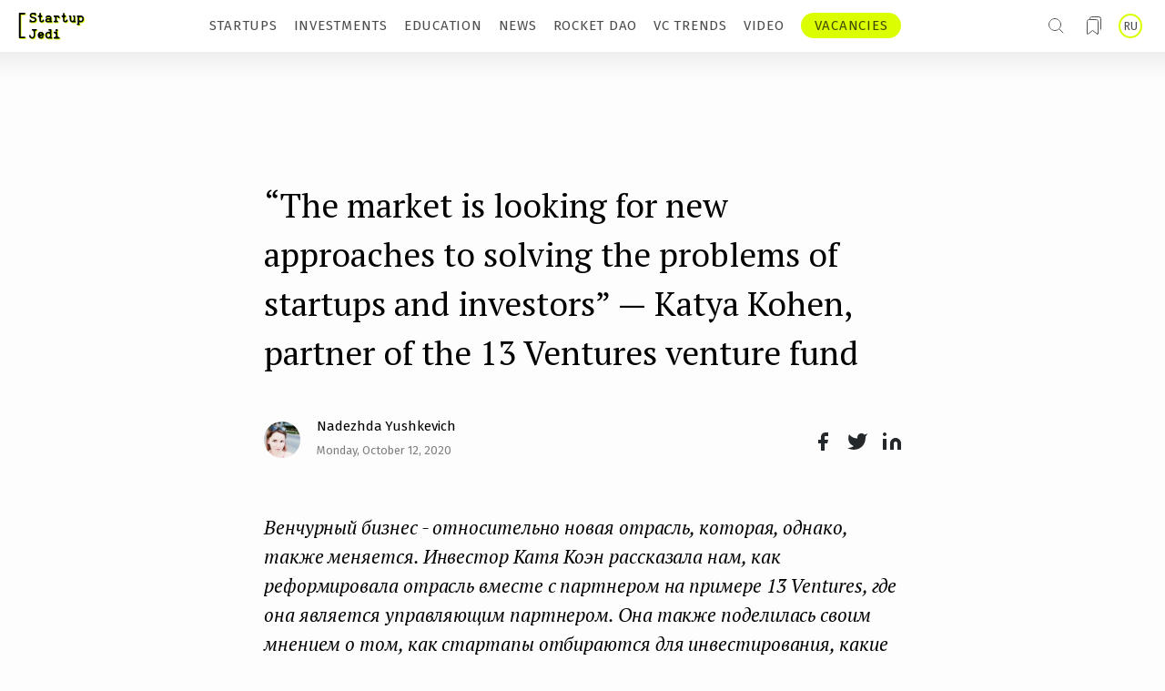

--- FILE ---
content_type: text/html; charset=utf-8
request_url: https://startupjedi.vc/content/market-looking-new-approaches-solving-problems-startups-and-investors-katya-kohen-partner-13
body_size: 39774
content:
<!DOCTYPE html>
<html lang="en" dir="ltr" prefix="og: http://ogp.me/ns# content: http://purl.org/rss/1.0/modules/content/ dc: http://purl.org/dc/terms/ foaf: http://xmlns.com/foaf/0.1/ rdfs: http://www.w3.org/2000/01/rdf-schema# sioc: http://rdfs.org/sioc/ns# sioct: http://rdfs.org/sioc/types# skos: http://www.w3.org/2004/02/skos/core# xsd: http://www.w3.org/2001/XMLSchema#">
<head>
  <link rel="profile" href="http://www.w3.org/1999/xhtml/vocab" />
  <link href="https://fonts.googleapis.com/css?family=Fira+Sans:300,400,500|PT+Serif:400,400i,700&display=swap&subset=cyrillic,cyrillic-ext" rel="stylesheet">
  <meta name="viewport" content="width=device-width, initial-scale=1.0">
  <meta http-equiv="Content-Type" content="text/html; charset=utf-8" />
<link href="https://startupjedi.vc/content/market-looking-new-approaches-solving-problems-startups-and-investors-katya-kohen-partner-13" rel="alternate" hreflang="en" />
<link href="https://startupjedi.vc/ru/content/rynok-ishchet-novye-podhody-dlya-resheniya-problem-startapov-i-investorov-partner" rel="alternate" hreflang="ru" />
<script src="https://www.recaptcha.net/recaptcha/api.js?hl=en" async="async" defer="defer"></script>
<meta about="/translator/maria-skorokhod" typeof="skos:Concept" property="rdfs:label skos:prefLabel" content="Maria Skorokhod" />
<link rel="shortcut icon" href="https://startupjedi.vc/sites/default/files/favicon.ico" type="image/vnd.microsoft.icon" />
<meta name="robots" content="index, follow" />
<meta name="description" content="Talked about how startups are selected for investment and what trends COVID-19 has brought." />
<meta name="generator" content="Drupal 7 (https://www.drupal.org)" />
<link rel="canonical" href="https://startupjedi.vc/content/market-looking-new-approaches-solving-problems-startups-and-investors-katya-kohen-partner-13" />
<link rel="shortlink" href="https://startupjedi.vc/node/553" />
<meta property="og:site_name" content="Startup Jedi | Media about startups, investors and venture market trends" />
<meta property="og:type" content="article" />
<meta property="og:url" content="https://startupjedi.vc/content/market-looking-new-approaches-solving-problems-startups-and-investors-katya-kohen-partner-13" />
<meta property="og:title" content="“The market is looking for new approaches to solving the problems of startups and investors” — Katya Kohen, partner of the 13 Ventures venture fund" />
<meta property="og:description" content="Рассказали о том, как отбираются стартапы для инвестирования и какие тенденции принес COVID-19." />
<meta property="og:updated_time" content="2021-06-15T11:48:14+03:00" />
<meta property="og:image" content="https://startupjedi.vc/sites/default/files/field/image/11_2.jpg" />
  <title>The market is looking for new approaches to solving the problems of startups and investors</title>
  <link type="text/css" rel="stylesheet" href="https://startupjedi.vc/sites/default/files/css/css_lQaZfjVpwP_oGNqdtWCSpJT1EMqXdMiU84ekLLxQnc4.css" media="all" />
<link type="text/css" rel="stylesheet" href="https://startupjedi.vc/sites/default/files/css/css_IlEPbEtF0T2RN4d8M0BY-k3PZJzGv0z3RWBs8T3ZpEM.css" media="all" />
<link type="text/css" rel="stylesheet" href="https://startupjedi.vc/sites/default/files/css/css_PGbJgHCUCBf4dg7K9Kt8aAwsApndP4GZ9RuToPy3-Fk.css" media="all" />
<link type="text/css" rel="stylesheet" href="https://startupjedi.vc/sites/all/modules/popup/popup.css?r8kig2" media="all" />
<link type="text/css" rel="stylesheet" href="https://startupjedi.vc/sites/default/files/css/css_BCZ7nk9ouf0m4ps1kMdk94yImpr1Swb-HvRpIfDuZIU.css" media="all" />
<link type="text/css" rel="stylesheet" href="//maxcdn.bootstrapcdn.com/font-awesome/4.7.0/css/font-awesome.min.css" media="all" />
<link type="text/css" rel="stylesheet" href="https://startupjedi.vc/sites/default/files/css/css_Te5mICxTFJeP0FGrWvaRPK-hDtV5ylvZHCh7KBYetW0.css" media="all" />

    <link rel="apple-touch-icon" sizes="180x180" href="/apple-touch-icon.png">
    <link rel="icon" type="image/png" sizes="32x32" href="/favicon-32x32.png">
    <link rel="icon" type="image/png" sizes="16x16" href="/favicon-16x16.png">
    <link rel="manifest" href="/site.webmanifest">
    <link rel="mask-icon" href="/safari-pinned-tab.svg" color="#6c7577">
    <meta name="msapplication-TileColor" content="#fffefe">
    <meta name="theme-color" content="#ffffff">


    <!-- HTML5 element support for IE6-8 -->
  <!--[if lt IE 9]>
    <script src="https://cdn.jsdelivr.net/html5shiv/3.7.3/html5shiv-printshiv.min.js"></script>
  <![endif]-->
    <script src="https://ajax.googleapis.com/ajax/libs/jquery/2.2.0/jquery.min.js"></script>
  <script src="//code.jquery.com/jquery-1.10.2.min.js"></script>
<script>window.jQuery || document.write("<script src='/sites/all/modules/jquery_update/replace/jquery/1.10/jquery.min.js'>\x3C/script>")</script>
<script src="https://startupjedi.vc/sites/default/files/js/js_Hfha9RCTNm8mqMDLXriIsKGMaghzs4ZaqJPLj2esi7s.js"></script>
<script src="https://startupjedi.vc/sites/default/files/js/js_FVhN18bbqzYEkTilvl31hOmd8NQtZUZya3wnwWYKd_Y.js"></script>
<script src="https://startupjedi.vc/sites/all/modules/popup/popup.js?r8kig2"></script>
<script src="https://startupjedi.vc/sites/default/files/js/js_vkVUFjrt6MOvGoERcuZ8GmDXFt0FTAl7Ayk80onwiLU.js"></script>
<script>window.a2a_config=window.a2a_config||{};window.da2a={done:false,html_done:false,script_ready:false,script_load:function(){var a=document.createElement('script'),s=document.getElementsByTagName('script')[0];a.type='text/javascript';a.async=true;a.src='https://static.addtoany.com/menu/page.js';s.parentNode.insertBefore(a,s);da2a.script_load=function(){};},script_onready:function(){da2a.script_ready=true;if(da2a.html_done)da2a.init();},init:function(){for(var i=0,el,target,targets=da2a.targets,length=targets.length;i<length;i++){el=document.getElementById('da2a_'+(i+1));target=targets[i];a2a_config.linkname=target.title;a2a_config.linkurl=target.url;if(el){a2a.init('page',{target:el});el.id='';}da2a.done=true;}da2a.targets=[];}};(function ($){Drupal.behaviors.addToAny = {attach: function (context, settings) {if (context !== document && window.da2a) {if(da2a.script_ready)a2a.init_all();da2a.script_load();}}}})(jQuery);a2a_config.callbacks=a2a_config.callbacks||[];a2a_config.callbacks.push({ready:da2a.script_onready});a2a_config.overlays=a2a_config.overlays||[];a2a_config.templates=a2a_config.templates||{};</script>
<script src="https://startupjedi.vc/sites/default/files/js/js_cjhlkcSsB7YX7qzmfOOirWPpcyiZf4Wr8fkmHqWbJaE.js"></script>
<script src="https://startupjedi.vc/sites/default/files/js/js_DzqesLsGDWZQm-7B5wHcxXyK7cp7ovpzDt9-bVKaecA.js"></script>
<script src="https://startupjedi.vc/sites/default/files/js/js_oYVKp-cluFZQnjxYMtXDmhZY3bwT8PYHYk6oiRMAQDw.js"></script>
<script>jQuery.extend(Drupal.settings, {"basePath":"\/","pathPrefix":"","setHasJsCookie":0,"ajaxPageState":{"theme":"v1","theme_token":"WKC5w-nU9PrGWRKZDG2UfvrHkTVSgY0PQIqqYTzF7E4","jquery_version":"1.10","js":{"0":1,"sites\/all\/themes\/bootstrap\/js\/bootstrap.js":1,"\/\/code.jquery.com\/jquery-1.10.2.min.js":1,"1":1,"misc\/jquery-extend-3.4.0.js":1,"misc\/jquery-html-prefilter-3.5.0-backport.js":1,"misc\/jquery.once.js":1,"misc\/drupal.js":1,"sites\/all\/modules\/jquery_update\/replace\/ui\/external\/jquery.cookie.js":1,"sites\/all\/modules\/jquery_update\/replace\/misc\/jquery.form.min.js":1,"misc\/ajax.js":1,"sites\/all\/modules\/jquery_update\/js\/jquery_update.js":1,"sites\/all\/modules\/popup\/popup.js":1,"sites\/all\/modules\/dlike\/dlike.js":1,"sites\/all\/modules\/captcha\/captcha.js":1,"misc\/form.js":1,"sites\/all\/themes\/bootstrap\/js\/misc\/_collapse.js":1,"sites\/all\/themes\/bootstrap\/js\/misc\/_progress.js":1,"2":1,"sites\/all\/modules\/field_group\/field_group.js":1,"sites\/all\/modules\/webform\/js\/webform.js":1,"sites\/all\/themes\/v1\/bootstrap\/js\/affix.js":1,"sites\/all\/themes\/v1\/bootstrap\/js\/alert.js":1,"sites\/all\/themes\/v1\/bootstrap\/js\/button.js":1,"sites\/all\/themes\/v1\/bootstrap\/js\/carousel.js":1,"sites\/all\/themes\/v1\/bootstrap\/js\/collapse.js":1,"sites\/all\/themes\/v1\/bootstrap\/js\/dropdown.js":1,"sites\/all\/themes\/v1\/bootstrap\/js\/modal.js":1,"sites\/all\/themes\/v1\/bootstrap\/js\/tooltip.js":1,"sites\/all\/themes\/v1\/bootstrap\/js\/popover.js":1,"sites\/all\/themes\/v1\/bootstrap\/js\/scrollspy.js":1,"sites\/all\/themes\/v1\/bootstrap\/js\/tab.js":1,"sites\/all\/themes\/v1\/bootstrap\/js\/transition.js":1,"sites\/all\/themes\/bootstrap\/js\/misc\/ajax.js":1},"css":{"modules\/system\/system.base.css":1,"sites\/all\/modules\/date\/date_api\/date.css":1,"sites\/all\/modules\/date\/date_popup\/themes\/datepicker.1.7.css":1,"modules\/field\/theme\/field.css":1,"sites\/all\/modules\/logintoboggan\/logintoboggan.css":1,"modules\/node\/node.css":1,"sites\/all\/modules\/youtube\/css\/youtube.css":1,"sites\/all\/modules\/views\/css\/views.css":1,"sites\/all\/modules\/ckeditor\/css\/ckeditor.css":1,"sites\/all\/modules\/ctools\/css\/ctools.css":1,"sites\/all\/modules\/popup\/popup.css":1,"sites\/all\/modules\/dlike\/dlike.css":1,"sites\/all\/modules\/taxonomy_access\/taxonomy_access.css":1,"modules\/locale\/locale.css":1,"sites\/all\/modules\/addtoany\/addtoany.css":1,"sites\/all\/modules\/webform\/css\/webform.css":1,"\/\/maxcdn.bootstrapcdn.com\/font-awesome\/4.7.0\/css\/font-awesome.min.css":1,"sites\/all\/themes\/v1\/css\/style.css":1}},"popup":{"effects":{"show":{"default":"this.body.show();","fade":"\n        if (this.opacity){\n          this.body.fadeTo(\u0027medium\u0027,this.opacity);\n        }else{\n          this.body.fadeIn(\u0027medium\u0027);\n        }","slide-down":"this.body.slideDown(\u0027medium\u0027)","slide-down-fade":"\n        this.body.animate(\n          {\n            height:\u0027show\u0027,\n            opacity:(this.opacity ? this.opacity : \u0027show\u0027)\n          }, \u0027medium\u0027\n        );"},"hide":{"default":"this.body.hide();","fade":"this.body.fadeOut(\u0027medium\u0027);","slide-down":"this.body.slideUp(\u0027medium\u0027);","slide-down-fade":"\n        this.body.animate(\n          {\n            height:\u0027hide\u0027,\n            opacity:\u0027hide\u0027\n          }, \u0027medium\u0027\n        );"}},"linger":"750","delay":"0"},"urlIsAjaxTrusted":{"\/search":true,"\/ajax_mail_register_ajax":true,"\/content\/market-looking-new-approaches-solving-problems-startups-and-investors-katya-kohen-partner-13":true},"ajax":{"edit-submit":{"event":"mousedown","keypress":true,"prevent":"click","url":"\/ajax_mail_register_ajax","submit":{"_triggering_element_name":"op","_triggering_element_value":"Continue"}}},"field_group":{"div":"default","html-element":"full"},"bootstrap":{"anchorsFix":"0","anchorsSmoothScrolling":"0","formHasError":1,"popoverEnabled":1,"popoverOptions":{"animation":1,"html":0,"placement":"right","selector":"","trigger":"click","triggerAutoclose":1,"title":"","content":"","delay":0,"container":"body"},"tooltipEnabled":1,"tooltipOptions":{"animation":1,"html":0,"placement":"auto left","selector":"","trigger":"hover focus","delay":0,"container":"body"}}});</script>
</head>
<body class="html not-front not-logged-in no-sidebars page-node page-node- page-node-553 node-type-article i18n-en">
  <div id="skip-link">
    <a href="#main-content" class="element-invisible element-focusable">Skip to main content</a>
  </div>
    
<script>
    $(function () {
        init();
        init_mobile();


        function removeActiveItem(e) {
            let item = $(e);
            for (let i = 0; i < item.length; i++) {
                $(item[i]).removeClass('active')
            }
        }

        function init() {
            $(document).mouseup(function (e) {
                var div = $(".block-link-new-menu .block-item-menu");
                if (!div.is(e.target)
                    && div.has(e.target).length === 0) {
                    removeActiveItem('.block-link-new-menu .block-item-menu');
                }
            });
            let item = $('.block-link-new-menu .block-item-menu a.item');
            for (let i = 0; i < item.length; i++) {
                item[i].onclick = function () {

                    if (!$(this).parent().hasClass('active')) {
                        removeActiveItem('.block-link-new-menu .block-item-menu')
                        $(this).parent().addClass('active');
                    } else {
                        $(this).parent().removeClass('active');
                    }

                }
            }
        }


        function init_mobile() {

            $(document).mouseup(function (e) {
                var div = $(".block-button-hamburger");
                if (!div.is(e.target)
                    && div.has(e.target).length === 0) {
                    removeActiveItem('.block-button-hamburger');
                }
            });

            $('.block-button-hamburger .button-hamburger')[0].onclick = function () {
                if (!$(this).parent().hasClass('active')) {
                    if($width < 901) {
                        if (pageYOffset == 0) {
                            $('.top-header-row').removeClass('active');
                        }
                    }
                    $(this).parent().addClass('active');
                    $('#logo_top_menu').addClass('active');
                    $('html, body').css('overflow', 'hidden');
                } else {
                    $width = $(window).width();
                    if($width < 901) {
                        if (pageYOffset == 0) {
                            $('.top-header-row').addClass('active');
                        }
                    }
                    $(this).parent().removeClass('active');
                    $('#logo_top_menu').removeClass('active');
                    $('html, body').css('overflow', '');
                }
            }

            $(document).mouseup(function (e) {
                var div = $(".block-new-menu-mobile .block-item-menu");
                if (!div.is(e.target)
                    && div.has(e.target).length === 0) {
                    removeActiveItem('.block-new-menu-mobile .block-item-menu');
                }
            });
            let item = $('.block-new-menu-mobile .block-item-menu a.item');
            for (let i = 0; i < item.length; i++) {
                item[i].onclick = function () {

                    if (!$(this).parent().hasClass('active')) {
                        removeActiveItem('.block-new-menu-mobile .block-item-menu')
                        $(this).parent().addClass('active');
                    } else {
                        $(this).parent().removeClass('active');
                    }

                }
            }
        }


    })
</script>

<!-- START Регистрация -->
<div id="login-popup" class="login-popup-wrapper">
<div class="login-popup-container">
<div class='close-button' onclick="hideLoginPopup()"></div>


	<div class="login-popup-content">
	                   <div class="login-title join">Join Startup Jedi!</div>
                <div class="login-title welcome">Welcome back.</div>
                <div class="login-subtitle">To read this story, to get unlimited access to all of the best materials published on Startup Jedi and to add favorite ones to bookmarks.</div>
            		                <div class="form-item form-type-ulogin-widget form-group">
            <div id="ulogin" class="ulogin-processed">
                <div class="ulogin-buttons-container">
                    <div class="ulogin-button-facebook" style="cursor: pointer;" onClick="window.location='https://www.facebook.com/dialog/oauth?client_id=152827133728221&redirect_uri=https://startupjedi.vc/login_by_services&response_type=code&scope=email'"></div>
                    <div class="ulogin-button-google" role="button" title="Google" style="cursor: pointer;"  onClick="window.location='https://accounts.google.com/o/oauth2/auth?redirect_uri=https://startupjedi.vc/login_by_services?service=google&response_type=code&client_id=702436359393-etj1q837dsbk1eqv572gned5eto3tula.apps.googleusercontent.com&scope=https://www.googleapis.com/auth/userinfo.email https://www.googleapis.com/auth/userinfo.profile'"></div>
                </div>
            </div>
        </div>
		<!-- кнопка, вызывающая попап реги по мэйлу -->
		<div class='ulogin-buttons-container'>
		    <div class='ulogin-button-mail' onclick="handleEmailReg()">
			                            <span class='join'>Sing up with email</span>
                        <span class='welcome'>Log in with email</span>
                    			</div>
		</div>
		<div class='login-link join'>
		                      Already have an account? <span onclick="openWelcome()">Log in</span>
                		</div>
		<div class='login-link welcome'>
        	                    No account? <span onclick="openJoin()">Create one</span>
                        </div>
		                <div class="login-subtitle">To make Startup Jedi work, we log user data for internal analysis.<br/>
                                    We will never share any sensitive data you provide to any third parties.</div>
            	</div>

	 <!-- попап регистрации по мэйлу -->
	<div id="email-register-modal">
        <div class="enter-mail-popup">
        	                    <div class="login-title">Sign up with email</div>
                    <div class="login-subtitle">Enter the email address to create an account.</div>
                    		<form class="user-info-from-cookie" enctype="multipart/form-data" action="/content/market-looking-new-approaches-solving-problems-startups-and-investors-katya-kohen-partner-13" method="post" id="user-register-form" accept-charset="UTF-8"><div><div id="ajax-forms-messages"></div><input type="hidden" name="form_build_id" value="form-Abl8l7Q1kqfFZ-Liih3r32rPJQfwiV6Wrn39TBkkpps" />
<input type="hidden" name="form_id" value="user_register_form" />
<div class="required-fields group-settings-wrapper field-group-div"><div class="required-fields right-side-wrapper field-group-div"><div id="edit-account" class="form-wrapper form-group"><input class="username" title="Spaces are allowed; punctuation is not allowed except for periods, hyphens, apostrophes, and underscores." data-toggle="tooltip" type="hidden" name="name" value="email_registration_RkSm9F2tHK" />
<div class="form-item form-item-mail form-type-textfield form-group"> <label class="control-label" for="edit-mail">Your email <span class="form-required" title="This field is required.">*</span></label>
<input class="form-control form-text required" title="A valid e-mail address. All e-mails from the system will be sent to this address. The e-mail address is not made public and will only be used if you wish to receive a new password or wish to receive certain news or notifications by e-mail." data-toggle="tooltip" type="text" id="edit-mail" name="mail" value="" size="60" maxlength="254" /></div><input type="hidden" name="timezone" value="Europe/Moscow" />
</div></div></div><fieldset  class="captcha panel panel-default form-wrapper">
          <legend class="panel-heading">
      <span class="panel-title fieldset-legend">CAPTCHA</span>
    </legend>
          <div class="panel-body">
    <div class="help-block">This question is for testing whether or not you are a human visitor and to prevent automated spam submissions.</div>    <input type="hidden" name="captcha_sid" value="40084379" />
<input type="hidden" name="captcha_token" value="e1786502c6e8f91d57154d20e3d88307" />
<input type="hidden" name="captcha_response" value="Google no captcha" />
<div class="g-recaptcha" data-sitekey="6LdFbO0ZAAAAAEvEMhjlbh5eCqNgwSr4eR6B9x0k" data-theme="light" data-type="image"></div><input type="hidden" name="captcha_cacheable" value="1" />
  </div>
  </fieldset>
<div class="form-actions form-wrapper form-group" id="edit-actions"><button type="submit" id="edit-submit" name="op" value="Continue" class="btn btn-default form-submit">Continue</button>
</div></div></form>    		<div class='login-link'>
                                        <span onclick="backToMain()">All log in options</span>
                                </div>
        </div>

        <div class="check-inbox-popup">
                                <div class="login-title">Check your inbox</div>
                    <div class="login-subtitle">We just emailed a magic link to name@email.com. Click the link to complete your account set-up.</div>
                            <button onclick="hideLoginPopup()">OK</button>
        </div>

	</div>

    <!-- попап логина по мэйлу -->
    <div id="email-login-modal">
                        <div class="login-title">Log in with email</div>
                    <div class="mail-login-wrapper">
            <form action="/content/market-looking-new-approaches-solving-problems-startups-and-investors-katya-kohen-partner-13" method="post" id="user-login" accept-charset="UTF-8"><div><div class="form-item form-item-name form-type-textfield form-group"> <label class="control-label" for="edit-name--2">Username or e-mail address <span class="form-required" title="This field is required.">*</span></label>
<input class="form-control form-text required" title="You may login with either your assigned username or your e-mail address." data-toggle="tooltip" type="text" id="edit-name--2" name="name" value="" size="60" maxlength="60" /></div><div class="form-item form-item-pass form-type-password form-group"> <label class="control-label" for="edit-pass">Password <span class="form-required" title="This field is required.">*</span></label>
<input class="form-control form-text required" title="The password field is case sensitive." data-toggle="tooltip" type="password" id="edit-pass" name="pass" size="60" maxlength="128" /></div><input type="hidden" name="form_build_id" value="form-HFuUO2dso31ChE9Tn0GbKPkEXLtFjq0R-kHITh4Fu1A" />
<input type="hidden" name="form_id" value="user_login" />
<div class="login-forgot"><a href="/user/password">Request new password</a></div><div class="form-actions form-wrapper form-group" id="edit-actions--2"><button type="submit" id="edit-submit--2" name="op" value="Log in" class="btn btn-primary form-submit icon-before"><span class="icon glyphicon glyphicon-log-in" aria-hidden="true"></span> Log in</button>
</div></div></form>        </div>
                        <a class="forgot-pass-title" href="https://startupjedi.vc/user/password?name=" target="_blank">
                    Forgot your password?
                </a>
            
        <div class='login-link'>
                                <span onclick="backToMain()">All log in options</span>
                        </div>
    </div>

</div>
</div>
<!-- END Регистрация -->
<!-- START Попап поделиться видео -->
<div id="sharing-video-popup" class="login-popup-wrapper">
    <div class="login-popup-container">
        <div class='close-button' onclick="hideElement('sharing-video-popup')"></div>
        <div class="login-popup-content">
                            <div class="login-title welcome">Sharing video</div>
                <div class="login-subtitle">Hey! You liked the video? Cool!<br>Click the icon to quickly share it with your friends.</div>
                        <div class="subscribe">
                    <span id="copiedtoclipboardPopup">
                                                    Link copied
                                            </span>
                <a id="sharing-video-popup-telegram" href="#" target="_blank">
                    <svg width="22" height="23" viewBox="0 0 22 23" fill="none" xmlns="https://www.w3.org/2000/svg">
                        <path fill-rule="evenodd" clip-rule="evenodd" d="M11.0005 22.7109C17.0755 22.7109 22 17.7861 22 11.711C22 5.63581 17.0755 0.710938 11.0005 0.710938C4.92447 0.710938 0 5.63581 0 11.711C0 17.7861 4.92447 22.7109 11.0005 22.7109ZM3.39265 11.0025C3.24469 11.0598 3.12107 11.138 3.05487 11.288V11.498C3.13177 11.6527 3.2661 11.727 3.42282 11.7846C3.92705 11.9705 4.4303 12.1582 4.93452 12.3458C5.37937 12.5113 5.82422 12.6769 6.26907 12.8414C6.35473 12.8732 6.3995 12.919 6.42676 13.0088C6.80347 14.2299 7.18504 15.4497 7.56565 16.6695C7.67662 17.0238 7.94041 17.1042 8.22659 16.8717C8.46508 16.6783 8.70259 16.4846 8.9401 16.2908C9.23796 16.048 9.53583 15.8051 9.83466 15.5631C10.1062 15.3426 10.3077 15.3396 10.5929 15.5464C10.995 15.8381 11.397 16.13 11.8 16.4219C12.3879 16.8492 12.9768 17.2763 13.5657 17.703C13.8811 17.932 14.1488 17.8297 14.2306 17.4475C14.2851 17.1952 14.3367 16.9423 14.3883 16.6895C14.4175 16.5492 14.4457 16.4088 14.4749 16.2685C14.8302 14.5598 15.1855 12.8513 15.5408 11.1428C15.6381 10.6735 15.7364 10.2043 15.8338 9.73514C16.0528 8.68378 16.2718 7.63243 16.4899 6.58095C16.5337 6.36872 16.4285 6.17412 16.2261 6.13726C16.1229 6.11844 16.0002 6.14477 15.899 6.1837C13.2309 7.21023 10.5637 8.23846 7.89661 9.26665C6.39561 9.84533 4.89462 10.4241 3.39265 11.0025Z" fill="#25282B"/>
                    </svg>
                </a>
                <a id="sharing-video-popup-twitter" href="#" target="_blank">
                    <svg width="23" height="19" viewBox="0 0 23 19" fill="none" xmlns="https://www.w3.org/2000/svg">
                        <path d="M22.4459 0.927782C21.5114 1.58699 20.4766 2.09117 19.3816 2.42092C18.7938 1.74512 18.0127 1.26612 17.1438 1.04872C16.275 0.831324 15.3603 0.886009 14.5236 1.20538C13.6868 1.52476 12.9683 2.09341 12.4653 2.83443C11.9622 3.57546 11.6989 4.4531 11.7109 5.34865V6.32456C9.99587 6.36904 8.29646 5.98867 6.76402 5.21734C5.23158 4.44602 3.91369 3.30767 2.92771 1.90369C2.92771 1.90369 -0.975929 10.6869 7.80726 14.5905C5.7974 15.9548 3.40313 16.6389 0.975891 16.5423C9.75908 21.4219 20.4941 16.5423 20.4941 5.31938C20.4932 5.04754 20.4671 4.77638 20.416 4.50937C21.412 3.52711 22.1149 2.28694 22.4459 0.927782Z" fill="#25282B"/>
                    </svg>
                </a>
                <a id="sharing-video-popup-linkedin" href="#" target="_blank">
                    <svg width="24" height="24" viewBox="0 0 24 24" fill="none" xmlns="https://www.w3.org/2000/svg">
                        <path d="M16.0364 7.80713C17.5894 7.80713 19.0788 8.42404 20.1769 9.52215C21.275 10.6203 21.8919 12.1096 21.8919 13.6626V20.494H17.9882V13.6626C17.9882 13.1449 17.7826 12.6485 17.4166 12.2824C17.0505 11.9164 16.5541 11.7108 16.0364 11.7108C15.5188 11.7108 15.0223 11.9164 14.6563 12.2824C14.2902 12.6485 14.0846 13.1449 14.0846 13.6626V20.494H10.181V13.6626C10.181 12.1096 10.7979 10.6203 11.896 9.52215C12.9941 8.42404 14.4835 7.80713 16.0364 7.80713Z" fill="#25282B"/>
                        <path d="M6.27736 8.7832H2.37372V20.4941H6.27736V8.7832Z" fill="#25282B"/>
                        <path d="M4.32554 5.8553C5.4035 5.8553 6.27736 4.98144 6.27736 3.90348C6.27736 2.82552 5.4035 1.95166 4.32554 1.95166C3.24758 1.95166 2.37372 2.82552 2.37372 3.90348C2.37372 4.98144 3.24758 5.8553 4.32554 5.8553Z" fill="#25282B"/>
                    </svg>
                </a>
                <a id="sharing-video-popup-facebook" href="#" target="_blank">
                    <svg width="12" height="21" viewBox="0 0 12 21" fill="none" xmlns="https://www.w3.org/2000/svg">
                        <path d="M11.4101 0.95166H8.48239C7.18825 0.95166 5.94712 1.46575 5.03203 2.38085C4.11693 3.29594 3.60284 4.53707 3.60284 5.83121V8.75894H0.67511V12.6626H3.60284V20.4699H7.50648V12.6626H10.4342L11.4101 8.75894H7.50648V5.83121C7.50648 5.57238 7.6093 5.32416 7.79232 5.14114C7.97534 4.95812 8.22356 4.8553 8.48239 4.8553H11.4101V0.95166Z" fill="#25282B"/>
                    </svg>
                </a>
                <a href="javascript:void(0);" onclick="urltoclipboardPopup()">
                    <svg width="21" height="21" viewBox="0 0 21 21" fill="none" xmlns="https://www.w3.org/2000/svg">
                        <g clip-path="url(#clip0)">
                            <path d="M16.9323 7.91357H9.43229C8.51182 7.91357 7.76562 8.65977 7.76562 9.58024V17.0802C7.76562 18.0007 8.51182 18.7469 9.43229 18.7469H16.9323C17.8528 18.7469 18.599 18.0007 18.599 17.0802V9.58024C18.599 8.65977 17.8528 7.91357 16.9323 7.91357Z" stroke="#25282B" stroke-width="2.5" stroke-linecap="round" stroke-linejoin="round"/>
                            <path d="M4.43231 12.9134H3.59898C3.15695 12.9134 2.73303 12.7378 2.42047 12.4253C2.10791 12.1127 1.93231 11.6888 1.93231 11.2467V3.74674C1.93231 3.30472 2.10791 2.88079 2.42047 2.56823C2.73303 2.25567 3.15695 2.08008 3.59898 2.08008H11.099C11.541 2.08008 11.9649 2.25567 12.2775 2.56823C12.5901 2.88079 12.7656 3.30472 12.7656 3.74674V4.58008" stroke="#25282B" stroke-width="2.5" stroke-linecap="round" stroke-linejoin="round"/>
                        </g>
                        <defs>
                            <clipPath id="clip0">
                                <rect width="20" height="20" fill="white" transform="translate(0.265625 0.413574)"/>
                            </clipPath>
                        </defs>
                    </svg>
                </a>
                <script>
                    function urltoclipboardPopup() {
                        var copyText = document.getElementById("urltoclipboardPopup");
                        copyText.select();
                        document.execCommand("copy");
                        $("#copiedtoclipboardPopup").show();
                        setTimeout(function() { $("#copiedtoclipboardPopup").hide('slow'); }, 2000);
                    }
                </script>

                <input type="text" readonly value="" id="urltoclipboardPopup" style="opacity: 0;">

            </div>
        </div>
    </div>
</div>
</div>
<!-- END Попап поделиться видео -->


<div class="block-new-menu-blog">
    <div class="block-first-menu">
        <div id="logo_top_menu" class="block-logo-new-menu">
            <a href="https://startupjedi.vc">
                <img class="logo-desc" src="https://startupjedi.vc/sites/all/themes/v1/assets/header/startup-jedi-logo.svg" alt="">
                <img class="logo-mob" src="https://startupjedi.vc/sites/all/themes/v1/assets/header/startup-jedi-logo-mob.svg" alt="">
            </a>
        </div>

        <div class="menu-wrapper desc-hide" >
            <div id='search-wrapper' class="search-wrapper" onclick="openSearch()">
                  <div class="region region-seasrch">
    <section id="block-views-exp-search-page-page" class="block block-views clearfix">

      
  <form action="/search" method="get" id="views-exposed-form-search-page-page" accept-charset="UTF-8"><div><div class="views-exposed-form">
  <div class="views-exposed-widgets clearfix">
          <div id="edit-keys-wrapper" class="views-exposed-widget views-widget-filter-keys">
                        <div class="views-widget">
          <div class="form-item form-item-keys form-type-textfield form-group"><input title="Enter the terms you wish to search for." placeholder="Search on Startup Jedi" class="form-control form-text" type="text" id="edit-keys" name="keys" value="" size="15" maxlength="128" /></div>        </div>
              </div>
                    <div class="views-exposed-widget views-submit-button">
      <button type="submit" id="edit-submit-search-page" name="" value="ok" class="btn btn-default form-submit">ok</button>
<input type="hidden" name="apply_filter" value="yes" />
    </div>
      </div>
</div>
</div></form>
</section>
  </div>
            </div>

              <div class="region region-header">
    <section id="block-locale-language" class="block block-locale clearfix">

      
  <ul class="language-switcher-locale-url"><li class="en first active"><a href="/content/market-looking-new-approaches-solving-problems-startups-and-investors-katya-kohen-partner-13" class="language-link active" xml:lang="en" hreflang="en" title="“The market is looking for new approaches to solving the problems of startups and investors” — Katya Kohen, partner of the 13 Ventures venture fund">EN</a></li>
<li class="ru last"><a href="/ru/content/rynok-ishchet-novye-podhody-dlya-resheniya-problem-startapov-i-investorov-partner" class="language-link" xml:lang="ru" hreflang="ru" title="«Рынок ищет новые подходы для решения проблем стартапов и инвесторов» — партнер венчурного фонда 13 Ventures Катя Коэн">RU</a></li>
</ul>
</section>
  </div>

                                        <div class="bookmarks-wrapper" onclick="showElement('login-popup')""></div>
            
            <div class="block-button-hamburger-new-menu">
                <div class="block-button-hamburger">
                    <div class="button-hamburger">
                        <svg class="for-open" width="10" height="9" viewBox="0 0 10 9" fill="none" xmlns="https://www.w3.org/2000/svg">
                            <line y1="1.25" x2="10" y2="1.25" stroke="#4A4A4A"/>
                            <line y1="4.75" x2="10" y2="4.75" stroke="#4A4A4A"/>
                            <line y1="8.25" x2="10" y2="8.25" stroke="#4A4A4A"/>
                        </svg>
                        <svg class="for-close" width="38" height="38" viewBox="0 0 38 38" fill="none" xmlns="https://www.w3.org/2000/svg">
                            <rect width="38" height="38" fill="white"/>
                            <line x1="8.38871" y1="8.06979" x2="30.5204" y2="30.2015" stroke="black"/>
                            <line x1="30.5205" y1="8.77689" x2="8.38885" y2="30.9086" stroke="black"/>
                        </svg>

                    </div>
                    <div class="block-new-menu-mobile">

                                                      <div class="region region-navigation">
    
  <div class="block-link-new-menu"><div class="block-item-menu"><a href="/STARTUP_OF_THE_DAY" title="" class="item">STARTUPS</a></div><div class="block-item-menu"><a href="/INVESTOR_OF_THE_DAY" class="item">INVESTMENTS</a></div><div class="block-item-menu"><a href="/EDUCATION" title="" class="item">EDUCATION</a></div><div class="block-item-menu"><a href="/NEWS" title="" class="item">NEWS</a></div><div class="block-item-menu"><a href="/ROCKET_DAO" title="" class="item">ROCKET DAO</a></div><div class="block-item-menu"><a href="/VC_TRENDS" class="item">VC TRENDS</a></div><div class="block-item-menu"><a href="/VIDEO" class="item">VIDEO</a></div><div class="block-item-menu"><a href="/VACANCIES" class="menu-link-startupedia-en menu-link-startupedia item">VACANCIES</a></div></div>
  </div>
                                                                                                                                    <div class="mob-menu-become-an-author" onclick="showElement('login-popup')">
                                    <span>Log in</span>
                                </div>
                                                                                        <div class="mob-menu-login" onclick="showElement('login-popup', 'join-popup')">
                                    <span>Create account</span>
                                </div>
                                                    
                        
                        <div class="home-subscribe mob-menu-login">
                                                            <a href="https://t.me/Startup_Jedi" target="_blank">
                                    <svg width="22" height="23" viewBox="0 0 22 23" fill="none" xmlns="http://www.w3.org/2000/svg">
                                        <path fill-rule="evenodd" clip-rule="evenodd" d="M11.0005 22.7109C17.0755 22.7109 22 17.7861 22 11.711C22 5.63581 17.0755 0.710938 11.0005 0.710938C4.92447 0.710938 0 5.63581 0 11.711C0 17.7861 4.92447 22.7109 11.0005 22.7109ZM3.39265 11.0025C3.24469 11.0598 3.12107 11.138 3.05487 11.288V11.498C3.13177 11.6527 3.2661 11.727 3.42282 11.7846C3.92705 11.9705 4.4303 12.1582 4.93452 12.3458C5.37937 12.5113 5.82422 12.6769 6.26907 12.8414C6.35473 12.8732 6.3995 12.919 6.42676 13.0088C6.80347 14.2299 7.18504 15.4497 7.56565 16.6695C7.67662 17.0238 7.94041 17.1042 8.22659 16.8717C8.46508 16.6783 8.70259 16.4846 8.9401 16.2908C9.23796 16.048 9.53583 15.8051 9.83466 15.5631C10.1062 15.3426 10.3077 15.3396 10.5929 15.5464C10.995 15.8381 11.397 16.13 11.8 16.4219C12.3879 16.8492 12.9768 17.2763 13.5657 17.703C13.8811 17.932 14.1488 17.8297 14.2306 17.4475C14.2851 17.1952 14.3367 16.9423 14.3883 16.6895C14.4175 16.5492 14.4457 16.4088 14.4749 16.2685C14.8302 14.5598 15.1855 12.8513 15.5408 11.1428C15.6381 10.6735 15.7364 10.2043 15.8338 9.73514C16.0528 8.68378 16.2718 7.63243 16.4899 6.58095C16.5337 6.36872 16.4285 6.17412 16.2261 6.13726C16.1229 6.11844 16.0002 6.14477 15.899 6.1837C13.2309 7.21023 10.5637 8.23846 7.89661 9.26665C6.39561 9.84533 4.89462 10.4241 3.39265 11.0025Z" fill="#25282B"/>
                                    </svg>
                                </a>
                                <a href="https://www.facebook.com/StartupJedi.eng" target="_blank">
                                    <svg width="12" height="21" viewBox="0 0 12 21" fill="none" xmlns="http://www.w3.org/2000/svg">
                                        <path d="M11.4101 0.95166H8.48239C7.18825 0.95166 5.94712 1.46575 5.03203 2.38085C4.11693 3.29594 3.60284 4.53707 3.60284 5.83121V8.75894H0.67511V12.6626H3.60284V20.4699H7.50648V12.6626H10.4342L11.4101 8.75894H7.50648V5.83121C7.50648 5.57238 7.6093 5.32416 7.79232 5.14114C7.97534 4.95812 8.22356 4.8553 8.48239 4.8553H11.4101V0.95166Z" fill="#25282B"/>
                                    </svg>
                                </a>
                                <a href="https://www.instagram.com/startupjedi.vc/" target="_blank">
                                    <svg width="21" height="21" viewBox="0 0 21 21" fill="none" xmlns="http://www.w3.org/2000/svg">
                                        <path fill-rule="evenodd" clip-rule="evenodd" d="M10.5 1.89263C13.3035 1.89263 13.6369 1.90313 14.7433 1.953C17.5888 2.08294 18.9171 3.4335 19.047 6.25931C19.0969 7.36575 19.1074 7.69781 19.1074 10.5013C19.1074 13.3048 19.0969 13.6369 19.047 14.7446C18.9171 17.5665 17.5914 18.9184 14.7433 19.0483C13.6369 19.0982 13.3048 19.1087 10.5 19.1087C7.6965 19.1087 7.36313 19.0969 6.25669 19.047C3.40463 18.9171 2.08294 17.5626 1.953 14.7433C1.90313 13.6356 1.89131 13.3035 1.89131 10.5C1.89131 7.6965 1.90312 7.36444 1.95431 6.25669C2.08294 3.43219 3.40987 2.08294 6.258 1.953C7.36444 1.90313 7.6965 1.89263 10.5 1.89263ZM5.10825 10.5C5.10825 13.4781 7.52194 15.8917 10.5 15.8917C13.4781 15.8917 15.8917 13.4781 15.8917 10.5C15.8917 7.52194 13.4768 5.10825 10.5 5.10825C7.52325 5.10825 5.10825 7.52194 5.10825 10.5ZM14.8457 4.89563C14.8457 5.59125 15.4101 6.15562 16.1057 6.15562C16.8013 6.15562 17.3657 5.59125 17.3657 4.89563C17.3657 4.2 16.8013 3.63562 16.1057 3.63562C15.4101 3.63562 14.8457 4.2 14.8457 4.89563ZM14.8299 20.937C18.6388 20.7624 20.7638 18.6467 20.937 14.8286C20.9882 13.7091 21 13.3521 21 10.5C21 7.64925 20.9882 7.29094 20.937 6.17006C20.7664 2.36119 18.6467 0.237562 14.8299 0.0629996C13.7091 0.0118121 13.3521 0 10.5 0C7.64794 0 7.29225 0.0118122 6.17137 0.0643122C2.35725 0.237562 0.238875 2.35462 0.0629996 6.17137C0.0118121 7.29094 0 7.64925 0 10.5C0 13.3521 0.0118121 13.7091 0.0629996 14.8286C0.238875 18.6427 2.35462 20.7624 6.17137 20.937C7.29225 20.9882 7.64794 21 10.5 21C13.3521 21 13.7091 20.9882 14.8299 20.937ZM14.0002 10.5C14.0002 12.4333 12.4331 14.0004 10.4998 14.0004C8.56644 14.0004 6.99932 12.4333 6.99932 10.5C6.99932 8.5667 8.56644 6.99957 10.4998 6.99957C12.4331 6.99957 14.0002 8.5667 14.0002 10.5Z" fill="black"/>
                                    </svg>
                                </a>
                                <a href="https://twitter.com/startup_jedi" target="_blank">
                                    <svg width="23" height="19" viewBox="0 0 23 19" fill="none" xmlns="http://www.w3.org/2000/svg">
                                        <path d="M22.4459 0.927782C21.5114 1.58699 20.4766 2.09117 19.3816 2.42092C18.7938 1.74512 18.0127 1.26612 17.1438 1.04872C16.275 0.831324 15.3603 0.886009 14.5236 1.20538C13.6868 1.52476 12.9683 2.09341 12.4653 2.83443C11.9622 3.57546 11.6989 4.4531 11.7109 5.34865V6.32456C9.99587 6.36904 8.29646 5.98867 6.76402 5.21734C5.23158 4.44602 3.91369 3.30767 2.92771 1.90369C2.92771 1.90369 -0.975929 10.6869 7.80726 14.5905C5.7974 15.9548 3.40313 16.6389 0.975891 16.5423C9.75908 21.4219 20.4941 16.5423 20.4941 5.31938C20.4932 5.04754 20.4671 4.77638 20.416 4.50937C21.412 3.52711 22.1149 2.28694 22.4459 0.927782Z" fill="#25282B"/>
                                    </svg>
                                </a>
                                <a href="https://www.youtube.com/channel/UCxSo8B1EHEKhwcYsbGUuL1g" target="_blank">
                                    <svg width="250" height="250" viewBox="0 0 250 250" fill="none" xmlns="http://www.w3.org/2000/svg">
                                        <path d="M45 20C31.2 20 20 31.2 20 45V205C20 218.8 31.2 230 45 230H205C218.8 230 230 218.8 230 205V45C230 31.2 218.8 20 205 20H45ZM75 40H87.002L95 60L102.998 40H115L100 75V95H90V74.9512C87 66.9012 77.05 45.05 75 40ZM125 55C129.45 55 133.85 56.3461 136.65 59.7461C138.8 62.1961 140 66.1477 140 71.3477V78.6523C140 83.8523 139.004 87.4523 136.904 89.9023C134.104 93.2523 129.45 95 125 95C120.55 95 116.003 93.2523 113.203 89.9023C111.053 87.4523 110 83.8523 110 78.6523V71.3965C110 66.1965 111.15 62.1961 113.35 59.7461C116.15 56.3461 119.95 55 125 55ZM145 55H155V85C155.25 86.35 156.697 86.9531 158.047 86.9531C160.097 86.9531 162.7 84.5543 165 81.9043V55H175V95H165V88.0957C160.95 92.0457 157.499 95.0035 152.949 94.8535C149.649 94.7535 147.351 93.5523 146.201 91.1523C145.501 89.7523 145 87.4992 145 84.1992V55ZM125 63.0957C124.312 63.0957 123.654 63.2465 123.057 63.5059C122.459 63.7652 121.918 64.1371 121.465 64.5996C121.012 65.0621 120.645 65.6113 120.391 66.2207C120.137 66.8301 120 67.5031 120 68.2031V82.2461C120 83.6461 120.559 84.9246 121.465 85.8496C121.918 86.3121 122.459 86.684 123.057 86.9434C123.654 87.2027 124.312 87.3535 125 87.3535C125.688 87.3535 126.346 87.2027 126.943 86.9434C128.736 86.1652 130 84.3461 130 82.2461V68.2031C130 65.4031 127.75 63.0957 125 63.0957ZM124.951 110H125.049C125.049 110 158.596 110.002 180.996 111.602C184.146 111.952 190.951 112.002 197.051 118.252C201.851 122.952 203.398 133.75 203.398 133.75C203.398 133.75 205 141.403 205 154.053V165.898C205 178.548 203.398 186.201 203.398 186.201C203.398 186.201 201.851 196.999 197.051 201.699C190.951 207.949 184.146 208 180.996 208.35C158.596 209.95 125 210 125 210C125 210 83.3957 209.598 70.5957 208.398C67.0457 207.748 59.0492 207.948 52.9492 201.748C48.1492 196.998 46.6016 186.201 46.6016 186.201C46.6016 186.201 45 178.548 45 165.898V154.053C45 141.403 46.6016 133.75 46.6016 133.75C46.6016 133.75 48.1492 122.952 52.9492 118.252C59.0492 112.002 65.8539 111.952 69.0039 111.602C91.4039 110.002 124.951 110 124.951 110ZM60 130V139.893H70V190H80V139.893H90V130H60ZM125 130V190H135V183.75C138.155 187.655 142.265 190 145.625 190C149.385 190 152.666 187.977 153.926 184.102C154.521 182.007 154.96 180.05 155 175.625V161.875C155 156.935 154.331 153.213 153.701 151.113C152.441 147.208 149.39 145.025 145.625 145C140.725 144.965 138.75 147.5 135 151.875V130H125ZM90 145V178.428C90 182.038 90.5023 184.46 91.1523 186.045C92.2523 188.615 94.4953 190 97.6953 190C101.345 190 106.05 187.429 110 183.174V190H120V145H110V176.348C107.8 179.268 104.598 181.445 102.598 181.445C101.298 181.445 100.25 180.898 100 179.463V145H90ZM175.146 145C170.106 145 166.17 146.585 163.32 149.58C161.22 151.79 160 155.403 160 160.088V175.42C160 180.075 161.343 183.333 163.438 185.518C166.292 188.513 170.221 190 175.381 190C180.536 190 184.594 188.434 187.324 185.254C188.524 183.849 189.294 182.268 189.629 180.508C189.719 179.713 190 177.555 190 175H180V178.994C180 181.314 177.76 183.193 175 183.193C172.24 183.193 170 181.309 170 178.994V170H190V167.119V159.893C190 155.218 188.852 151.795 186.787 149.58C184.022 146.585 180.096 145 175.146 145ZM175 152.236C177.76 152.236 180 154.121 180 156.436V163.076H170V156.436C170 154.116 172.24 152.236 175 152.236ZM141.104 153.73C143.829 153.73 145 155.405 145 160.625V174.375C145 179.595 143.829 181.396 141.104 181.396C139.549 181.396 136.58 180.33 135 178.75V156.875C136.58 155.315 139.549 153.73 141.104 153.73Z" fill="black"/>
                                    </svg>
                                </a>
                                <a href="https://www.tiktok.com/@startupjedi.vc" target="_blank">
                                    <svg width="17" height="19" viewBox="0 0 17 19" fill="none" xmlns="http://www.w3.org/2000/svg">
                                        <path d="M16.2562 7.68706C16.101 7.70214 15.9451 7.71005 15.7891 7.71075C14.9469 7.71087 14.1179 7.50125 13.377 7.10083C12.636 6.7004 12.0065 6.12177 11.5451 5.41716V13.2274C11.5451 14.3691 11.2066 15.4852 10.5723 16.4345C9.93799 17.3838 9.03644 18.1237 7.98164 18.5606C6.92684 18.9975 5.76617 19.1118 4.6464 18.8891C3.52663 18.6663 2.49806 18.1166 1.69075 17.3092C0.883441 16.5019 0.333657 15.4734 0.110921 14.3536C-0.111815 13.2338 0.00250143 12.0732 0.439414 11.0184C0.876326 9.96356 1.61621 9.06201 2.5655 8.42771C3.5148 7.79341 4.63087 7.45485 5.77257 7.45485C5.89308 7.45485 6.01087 7.46569 6.12934 7.47313V10.3178C6.01087 10.3036 5.89443 10.2819 5.77257 10.2819C4.99119 10.2819 4.24182 10.5923 3.6893 11.1448C3.13678 11.6973 2.82638 12.4467 2.82638 13.2281C2.82638 14.0095 3.13678 14.7589 3.6893 15.3114C4.24182 15.8639 4.99119 16.1743 5.77257 16.1743C7.40002 16.1743 8.83724 14.8921 8.83724 13.2647L8.86568 0H11.5871C11.7115 1.18247 12.2475 2.2836 13.1015 3.11087C13.9555 3.93814 15.0731 4.43889 16.2589 4.52558V7.68706" fill="black"/>
                                    </svg>
                                </a>
                                                    </div>

                    </div>

                </div>
            </div>

            <div class="avatar-wrapper"
                                    style="background-color: lightgrey; color: #FFF; text-align: center; font-size: 22px; padding-top: 5px;"
                    >
                                    <div id="avatar-menu" class="avatar-menu-wrapper">
                    <div class="name-title">
                                            </div>
                                            <div class="settings-title" onclick="window.open('https://forms.gle/deEfqtHkbzJ9s7GU6', '_blank')">
                            Become an author
                        </div>
                        <div class="settings-title" onclick="goSettings('settings')">Settings</div>
                        <div class="settings-title" onclick="window.open('https://startupjedi.vc/user/logout', '_self')">Sign Out</div>
                                    </div>
            </div>
        </div>
        <div class="menu-wrapper mob-hide" >
            <div id='search-wrapper' class="search-wrapper" onclick="openSearch()">
                  <div class="region region-seasrch">
      <div class="region region-seasrch">
    <section id="block-views-exp-search-page-page" class="block block-views clearfix">

      
  <form action="/search" method="get" id="views-exposed-form-search-page-page" accept-charset="UTF-8"><div><div class="views-exposed-form">
  <div class="views-exposed-widgets clearfix">
          <div id="edit-keys-wrapper" class="views-exposed-widget views-widget-filter-keys">
                        <div class="views-widget">
          <div class="form-item form-item-keys form-type-textfield form-group"><input title="Enter the terms you wish to search for." placeholder="Search on Startup Jedi" class="form-control form-text" type="text" id="edit-keys" name="keys" value="" size="15" maxlength="128" /></div>        </div>
              </div>
                    <div class="views-exposed-widget views-submit-button">
      <button type="submit" id="edit-submit-search-page" name="" value="ok" class="btn btn-default form-submit">ok</button>
<input type="hidden" name="apply_filter" value="yes" />
    </div>
      </div>
</div>
</div></form>
</section>
  </div>
  </div>
            </div>
            <div class="bookmarks-wrapper" onclick="showElement('login-popup')""></div>
              <div class="region region-header">
      <div class="region region-header">
    <section id="block-locale-language" class="block block-locale clearfix">

      
  <ul class="language-switcher-locale-url"><li class="en first active"><a href="/content/market-looking-new-approaches-solving-problems-startups-and-investors-katya-kohen-partner-13" class="language-link active" xml:lang="en" hreflang="en" title="“The market is looking for new approaches to solving the problems of startups and investors” — Katya Kohen, partner of the 13 Ventures venture fund">EN</a></li>
<li class="ru last"><a href="/ru/content/rynok-ishchet-novye-podhody-dlya-resheniya-problem-startapov-i-investorov-partner" class="language-link" xml:lang="ru" hreflang="ru" title="«Рынок ищет новые подходы для решения проблем стартапов и инвесторов» — партнер венчурного фонда 13 Ventures Катя Коэн">RU</a></li>
</ul>
</section>
  </div>
  </div>
        </div>
    </div>

                  <div class="region region-navigation">
      <div class="region region-navigation">
    
  <div class="block-link-new-menu"><div class="block-item-menu"><a href="/STARTUP_OF_THE_DAY" title="" class="item">STARTUPS</a></div><div class="block-item-menu"><a href="/INVESTOR_OF_THE_DAY" class="item">INVESTMENTS</a></div><div class="block-item-menu"><a href="/EDUCATION" title="" class="item">EDUCATION</a></div><div class="block-item-menu"><a href="/NEWS" title="" class="item">NEWS</a></div><div class="block-item-menu"><a href="/ROCKET_DAO" title="" class="item">ROCKET DAO</a></div><div class="block-item-menu"><a href="/VC_TRENDS" class="item">VC TRENDS</a></div><div class="block-item-menu"><a href="/VIDEO" class="item">VIDEO</a></div><div class="block-item-menu"><a href="/VACANCIES" class="menu-link-startupedia-en menu-link-startupedia item">VACANCIES</a></div></div>
  </div>
  </div>
    
</div>

<div class='become-member-popup-wrapper text-banner' id='become-member-popup'>
    <div class='become-member-popup'>
        <div class='close-button' onclick="hideElement('become-member-popup')"></div>
        <div class='popup-inner'>
            <div class='content-wrapper'>
                                        <div class='title'>
                            Become a member
                        </div>
                        <div class='subtitle'>
                        of the community now by simply signing-in (it takes a few seconds) to read this story and get unlimited access to all of the best material published on Startup Jedi.
                        </div>
                        <div class="sign-in-button" onclick="showElement('login-popup', 'join-popup')">
                            Sign in
                        </div>
                        <div class="login-text">
                            I have an account, <span onclick="showElement('login-popup')">Log in</span>
                        </div>
                                </div>
        </div>
    </div>
    <!-- <div class="blur-filter"></div> -->
</div>


<div class="new-container-block">

    <header role="banner" id="page-header">
        
            </header> <!-- /#page-header -->


    <div class="sli" style="padding-top: 40px;">

        
        <section class="post-section" style="padding: 80px 0 0 0">
                        <!--            -->            <a id="main-content"></a>
                                                    <!-- <h1 id='main-title' class="page-header post-title ">“The market is looking for new approaches to solving the problems of startups and investors” — Katya Kohen, partner of the 13 Ventures venture fund</h1> -->
                                                                                      <div class="region region-content">
    <section id="block-system-main" class="block block-system clearfix">

      
  <div class="group-post-wrapper field-group-div"><div class="field field-name-title field-type-ds field-label-hidden"><div class="field-items"><div class="field-item even" property="dc:title"><h1 class="post-main-title">“The market is looking for new approaches to solving the problems of startups and investors” — Katya Kohen, partner of the 13 Ventures venture fund</h1></div></div></div><div class="group-ava-img"><div class="collapsible group-author-container field-group-div speed-fast effect-none">
      <div><span class="field-group-format-toggler"></span></div>
      <div class="field-group-format-wrapper" style="display: block;"><div class="field field-name-field-author field-type-taxonomy-term-reference field-label-hidden"><div class="field-items"><div class="field-item even"><div class="group-author-wrapper field-group-html-element"><div class="field field-name-field-author-foto field-type-image field-label-hidden"><div class="field-items"><div class="field-item even"><img typeof="foaf:Image" class="img-responsive" src="https://startupjedi.vc/sites/default/files/styles/medium/public/66349196_470611083750306_4926949219387834368_o.jpg?itok=gFl1qxpY" width="220" height="219" alt="" /></div></div></div><div class="field field-name-title field-type-ds field-label-hidden"><div class="field-items"><div class="field-item even"><div class="author-title"><a href="/author/nadezhda-yushkevich">Nadezhda Yushkevich</a></div></div></div></div></div></div></div></div><div class="field field-name-field-data- field-type-datetime field-label-hidden"><div class="field-items"><div class="field-item even"><span class="date-display-single" property="dc:date" datatype="xsd:dateTime" content="2020-10-12T00:00:00+03:00">Monday, October 12, 2020</span></div></div></div></div></div><div class="collapsible group-social-wrapper field-group-div speed-fast effect-none">
      <div><span class="field-group-format-toggler"></span></div>
      <div class="field-group-format-wrapper" style="display: block;"><div class="field field-name-addtoany field-type-ds field-label-hidden"><div class="field-items"><div class="field-item even"><span class="a2a_kit a2a_kit_size_32 a2a_target addtoany_list" id="da2a_2">
      
      
      <a class="a2a_button_facebook social-button facebook-icon"></a>
<a class="a2a_button_twitter social-button twitter-icon"></a>
<a class="a2a_button_linkedin social-button linkedin-icon"></a>

    </span>
    </div></div></div></div></div></div><div class="group-all post-wrapper"><div class="group-text"><div class="field field-name-field-anonstext field-type-text-long field-label-hidden"><div class="field-items"><div class="field-item even"><p>Венчурный бизнес - относительно новая отрасль, которая, однако, также меняется. Инвестор Катя Коэн рассказала нам, как реформировала отрасль вместе с партнером на примере 13 Ventures, где она является управляющим партнером. Она также поделилась своим мнением о том, как стартапы отбираются для инвестирования, какие тенденции наблюдаются в стартапах в США и какие изменения привнесла пандемия в отношения между инвесторами и проектами. Читайте и делайте выводы!</p>
</div></div></div></div><div class="collapsible required-fields group-img-and-bookmarks field-group-html-element" id="main-img-wrapper"><div class="field field-name-field-imgmain field-type-image field-label-hidden"><div class="field-items"><div class="field-item even"><img typeof="foaf:Image" class="img-responsive" src="https://startupjedi.vc/sites/default/files/11.jpg" width="1201" height="630" alt="" /></div></div></div><div class="group-bookmark-fix-container field-group-html5" id="bookmark-fix-container"><div class="field field-name-bookmarks-text field-type-ds field-label-hidden"><div class="field-items"><div class="field-item even"><p>
	Startup Jedi</p>

<p>
	We talk to startups and investors, you get the value.</p>
</div></div></div><div class="field field-name-bookmarks-social field-type-ds field-label-hidden"><div class="field-items"><div class="field-item even">
<div class="block-list-social-link">
	<div class="social-button active-social-button">
		<a href="https://www.facebook.com/Startup.Jedi/" target="_blank"><svg fill="none" height="18" viewbox="0 0 18 18" width="18" xmlns="http://www.w3.org/2000/svg"> <path clip-rule="evenodd" d="M9.6144 18H0.993464C0.444628 18 0 17.5551 0 17.0065V0.993457C0 0.444691 0.4447 0 0.993464 0H17.0066C17.5552 0 18 0.444691 18 0.993457V17.0065C18 17.5552 17.5551 18 17.0066 18H12.4197V11.0294H14.7594L15.1098 8.31288H12.4197V6.57846C12.4197 5.79201 12.6381 5.25601 13.766 5.25601L15.2045 5.25538V2.82566C14.9557 2.79255 14.1017 2.71859 13.1083 2.71859C11.0343 2.71859 9.6144 3.98458 9.6144 6.30943V8.31288H7.26865V11.0294H9.6144V18Z" fill="black" fill-rule="evenodd"></path> </svg> </a></div>

	<div class="social-button active-social-button">
		<a href="https://t.me/Startup_Jedi_RU" target="_blank"><svg fill="none" height="18" viewbox="0 0 18 18" width="18" xmlns="http://www.w3.org/2000/svg"> <path clip-rule="evenodd" d="M9.0004 18C13.9709 18 18 13.9706 18 9.00002C18 4.02944 13.9709 0 9.0004 0C4.02911 0 0 4.02944 0 9.00002C0 13.9706 4.02911 18 9.0004 18ZM2.7763 8.42037C2.65524 8.46727 2.5541 8.53123 2.49994 8.65395V8.82582C2.56286 8.95237 2.67276 9.01313 2.80099 9.06028C3.21354 9.21239 3.62529 9.36594 4.03784 9.51941C4.4018 9.65488 4.76577 9.79035 5.12973 9.92494C5.19982 9.9509 5.23646 9.98842 5.25876 10.0619C5.56697 11.0609 5.87917 12.059 6.19057 13.057C6.28136 13.3469 6.4972 13.4127 6.73134 13.2225C6.92647 13.0642 7.1208 12.9057 7.31512 12.7472C7.55883 12.5485 7.80254 12.3498 8.04704 12.1518C8.26924 11.9714 8.4341 11.9689 8.66745 12.1381C8.99638 12.3768 9.3253 12.6156 9.65502 12.8545C10.1361 13.204 10.6179 13.5535 11.0997 13.9026C11.3578 14.09 11.5768 14.0063 11.6437 13.6935C11.6883 13.4871 11.7305 13.2802 11.7727 13.0734C11.7966 12.9585 11.8197 12.8437 11.8436 12.7289C12.1343 11.3309 12.425 9.93306 12.7157 8.53513C12.7953 8.15118 12.8758 7.76731 12.9554 7.38344C13.1346 6.52324 13.3138 5.66304 13.4922 4.80274C13.528 4.62909 13.442 4.46987 13.2764 4.43972C13.1919 4.42432 13.0916 4.44586 13.0088 4.47772C10.8258 5.3176 8.64356 6.15888 6.46136 7.00013C5.23327 7.47359 4.00518 7.94714 2.7763 8.42037Z" fill="black" fill-rule="evenodd"></path> </svg> </a></div>

	<div class="social-button active-social-button">
		<a href="https://twitter.com/startup_jedi" target="_blank"><svg fill="none" height="16" viewbox="0 0 18 16" width="18" xmlns="http://www.w3.org/2000/svg"> <path clip-rule="evenodd" d="M18 1.80305C17.3386 2.10887 16.6265 2.31569 15.8796 2.4081C16.6424 1.93286 17.2276 1.1793 17.5034 0.281626C16.7892 0.721656 16 1.04179 15.1569 1.2134C14.485 0.46644 13.5246 0 12.4617 0C10.4237 0 8.7702 1.72164 8.7702 3.84481C8.7702 4.14624 8.80189 4.43883 8.86529 4.72052C5.79609 4.55989 3.07557 3.03075 1.25307 0.701858C0.935062 1.2717 0.753322 1.93286 0.753322 2.63691C0.753322 3.97023 1.40518 5.14731 2.39623 5.83708C1.79192 5.81837 1.22137 5.64348 0.72266 5.35741V5.40471C0.72266 7.26831 1.9958 8.82273 3.68625 9.17475C3.37669 9.26498 3.05024 9.31005 2.7132 9.31005C2.47547 9.31005 2.243 9.28696 2.01802 9.24188C2.48814 10.7688 3.85103 11.8809 5.4675 11.9106C4.20392 12.9425 2.6107 13.5575 0.881145 13.5575C0.583209 13.5575 0.288459 13.5399 0 13.5047C1.63447 14.5938 3.57635 15.2308 5.66086 15.2308C12.4543 15.2308 16.168 9.37273 16.168 4.29145C16.168 4.12423 16.1648 3.95702 16.1585 3.79311C16.8801 3.25077 17.5066 2.57421 18 1.80305Z" fill="black" fill-rule="evenodd"></path> </svg> </a></div>

	<div class="break">
		&nbsp;</div>

	<div class="social-button active-social-button">
		<a href="https://www.tiktok.com/@startupjedi.vc" target="_blank"><svg fill="none" height="18" viewbox="0 0 18 18" width="18" xmlns="http://www.w3.org/2000/svg"> <path d="M15.8571 0H2.14286C0.961286 0 0 0.961286 0 2.14286V15.8571C0 17.0387 0.961286 18 2.14286 18H15.8571C17.0387 18 18 17.0387 18 15.8571V2.14286C18 0.961286 17.0387 0 15.8571 0ZM14.1454 7.85271C14.0471 7.86227 13.9485 7.86727 13.8497 7.86771C13.3165 7.86779 12.7917 7.73509 12.3227 7.48159C11.8536 7.22809 11.4551 6.86178 11.163 6.41571V11.3601C11.163 12.0829 10.9487 12.7895 10.5471 13.3904C10.1456 13.9914 9.57482 14.4598 8.90706 14.7364C8.2393 15.013 7.50452 15.0854 6.79563 14.9444C6.08674 14.8033 5.43558 14.4553 4.9245 13.9442C4.41342 13.4331 4.06537 12.782 3.92436 12.0731C3.78335 11.3642 3.85572 10.6294 4.13232 9.96165C4.40892 9.29389 4.87731 8.72315 5.47828 8.3216C6.07925 7.92004 6.78579 7.70571 7.50857 7.70571C7.58486 7.70571 7.65943 7.71257 7.73443 7.71729V9.51814C7.65943 9.50914 7.58571 9.49543 7.50857 9.49543C7.01391 9.49543 6.5395 9.69193 6.18972 10.0417C5.83993 10.3915 5.64343 10.8659 5.64343 11.3606C5.64343 11.8552 5.83993 12.3296 6.18972 12.6794C6.5395 13.0292 7.01391 13.2257 7.50857 13.2257C8.53886 13.2257 9.44872 12.414 9.44872 11.3837L9.46671 2.98629H11.1896C11.2683 3.73487 11.6076 4.43196 12.1483 4.95568C12.6889 5.47939 13.3964 5.79641 14.1471 5.85129V7.85271" fill="black"></path> </svg> </a></div>

	<div class="social-button active-social-button">
		<a href="https://www.instagram.com/startupjedi.vc/" target="_blank"><svg fill="none" height="18" viewbox="0 0 18 18" width="18" xmlns="http://www.w3.org/2000/svg"> <path d="M11.4247 4.116C10.7925 4.0875 10.602 4.0815 9 4.0815C7.398 4.0815 7.20825 4.0875 6.576 4.116C4.9485 4.19025 4.19025 4.96125 4.11675 6.57525C4.0875 7.20825 4.08075 7.398 4.08075 9C4.08075 10.602 4.0875 10.7917 4.116 11.4247C4.19025 13.0357 4.9455 13.8097 6.57525 13.884C7.2075 13.9125 7.398 13.9193 9 13.9193C10.6027 13.9193 10.7925 13.9132 11.4247 13.8848C13.0522 13.8105 13.8097 13.038 13.884 11.4255C13.9125 10.7925 13.9185 10.6027 13.9185 9.00075C13.9185 7.39875 13.9125 7.209 13.884 6.57675C13.8097 4.962 13.0507 4.19025 11.4247 4.116ZM9 12.081C7.29825 12.081 5.919 10.7017 5.919 9C5.919 7.29825 7.299 5.919 9 5.919C10.701 5.919 12.081 7.29825 12.081 9C12.081 10.7017 10.7017 12.081 9 12.081ZM12.2032 6.5175C11.8057 6.5175 11.4832 6.195 11.4832 5.7975C11.4832 5.4 11.8057 5.0775 12.2032 5.0775C12.6007 5.0775 12.9233 5.4 12.9233 5.7975C12.9233 6.195 12.6007 6.5175 12.2032 6.5175ZM11.0002 9C11.0002 10.1047 10.1047 11.0002 9 11.0002C7.89525 11.0002 6.99975 10.1047 6.99975 9C6.99975 7.89525 7.89525 6.99975 9 6.99975C10.1047 6.99975 11.0002 7.89525 11.0002 9ZM14.25 0H3.75C1.67925 0 0 1.67925 0 3.75V14.25C0 16.3207 1.67925 18 3.75 18H14.25C16.3215 18 18 16.3207 18 14.25V3.75C18 1.67925 16.3215 0 14.25 0V0ZM14.964 11.4735C14.865 13.6553 13.6508 14.8643 11.4742 14.964C10.8337 14.9932 10.6298 15 9 15C7.37025 15 7.167 14.9932 6.5265 14.964C4.3455 14.8643 3.1365 13.653 3.036 11.4735C3.00675 10.8338 3 10.6298 3 9C3 7.371 3.00675 7.16625 3.036 6.5265C3.1365 4.3455 4.347 3.13575 6.5265 3.03675C7.167 3.00675 7.37025 3 9 3C10.6298 3 10.8337 3.00675 11.4742 3.036C13.6552 3.13575 14.8665 4.34925 14.964 6.52575C14.9932 7.16625 15 7.371 15 9C15 10.6298 14.9932 10.8338 14.964 11.4735Z" fill="black"></path> </svg> </a></div>

	<div class="social-button active-social-button">
		<svg width="22" height="22" viewBox="0 0 250 250" fill="none" xmlns="http://www.w3.org/2000/svg" style="margin-top: 3px;">
                <path d="M45 20C31.2 20 20 31.2 20 45V205C20 218.8 31.2 230 45 230H205C218.8 230 230 218.8 230 205V45C230 31.2 218.8 20 205 20H45ZM75 40H87.002L95 60L102.998 40H115L100 75V95H90V74.9512C87 66.9012 77.05 45.05 75 40ZM125 55C129.45 55 133.85 56.3461 136.65 59.7461C138.8 62.1961 140 66.1477 140 71.3477V78.6523C140 83.8523 139.004 87.4523 136.904 89.9023C134.104 93.2523 129.45 95 125 95C120.55 95 116.003 93.2523 113.203 89.9023C111.053 87.4523 110 83.8523 110 78.6523V71.3965C110 66.1965 111.15 62.1961 113.35 59.7461C116.15 56.3461 119.95 55 125 55ZM145 55H155V85C155.25 86.35 156.697 86.9531 158.047 86.9531C160.097 86.9531 162.7 84.5543 165 81.9043V55H175V95H165V88.0957C160.95 92.0457 157.499 95.0035 152.949 94.8535C149.649 94.7535 147.351 93.5523 146.201 91.1523C145.501 89.7523 145 87.4992 145 84.1992V55ZM125 63.0957C124.312 63.0957 123.654 63.2465 123.057 63.5059C122.459 63.7652 121.918 64.1371 121.465 64.5996C121.012 65.0621 120.645 65.6113 120.391 66.2207C120.137 66.8301 120 67.5031 120 68.2031V82.2461C120 83.6461 120.559 84.9246 121.465 85.8496C121.918 86.3121 122.459 86.684 123.057 86.9434C123.654 87.2027 124.312 87.3535 125 87.3535C125.688 87.3535 126.346 87.2027 126.943 86.9434C128.736 86.1652 130 84.3461 130 82.2461V68.2031C130 65.4031 127.75 63.0957 125 63.0957ZM124.951 110H125.049C125.049 110 158.596 110.002 180.996 111.602C184.146 111.952 190.951 112.002 197.051 118.252C201.851 122.952 203.398 133.75 203.398 133.75C203.398 133.75 205 141.403 205 154.053V165.898C205 178.548 203.398 186.201 203.398 186.201C203.398 186.201 201.851 196.999 197.051 201.699C190.951 207.949 184.146 208 180.996 208.35C158.596 209.95 125 210 125 210C125 210 83.3957 209.598 70.5957 208.398C67.0457 207.748 59.0492 207.948 52.9492 201.748C48.1492 196.998 46.6016 186.201 46.6016 186.201C46.6016 186.201 45 178.548 45 165.898V154.053C45 141.403 46.6016 133.75 46.6016 133.75C46.6016 133.75 48.1492 122.952 52.9492 118.252C59.0492 112.002 65.8539 111.952 69.0039 111.602C91.4039 110.002 124.951 110 124.951 110ZM60 130V139.893H70V190H80V139.893H90V130H60ZM125 130V190H135V183.75C138.155 187.655 142.265 190 145.625 190C149.385 190 152.666 187.977 153.926 184.102C154.521 182.007 154.96 180.05 155 175.625V161.875C155 156.935 154.331 153.213 153.701 151.113C152.441 147.208 149.39 145.025 145.625 145C140.725 144.965 138.75 147.5 135 151.875V130H125ZM90 145V178.428C90 182.038 90.5023 184.46 91.1523 186.045C92.2523 188.615 94.4953 190 97.6953 190C101.345 190 106.05 187.429 110 183.174V190H120V145H110V176.348C107.8 179.268 104.598 181.445 102.598 181.445C101.298 181.445 100.25 180.898 100 179.463V145H90ZM175.146 145C170.106 145 166.17 146.585 163.32 149.58C161.22 151.79 160 155.403 160 160.088V175.42C160 180.075 161.343 183.333 163.438 185.518C166.292 188.513 170.221 190 175.381 190C180.536 190 184.594 188.434 187.324 185.254C188.524 183.849 189.294 182.268 189.629 180.508C189.719 179.713 190 177.555 190 175H180V178.994C180 181.314 177.76 183.193 175 183.193C172.24 183.193 170 181.309 170 178.994V170H190V167.119V159.893C190 155.218 188.852 151.795 186.787 149.58C184.022 146.585 180.096 145 175.146 145ZM175 152.236C177.76 152.236 180 154.121 180 156.436V163.076H170V156.436C170 154.116 172.24 152.236 175 152.236ZM141.104 153.73C143.829 153.73 145 155.405 145 160.625V174.375C145 179.595 143.829 181.396 141.104 181.396C139.549 181.396 136.58 180.33 135 178.75V156.875C136.58 155.315 139.549 153.73 141.104 153.73Z" fill="black"/>
            </svg></div>
</div>
</div></div></div></div></div><div class="group-text"><div class="field field-name-body field-type-text-with-summary field-label-hidden"><div class="field-items"><div class="field-item even" property="content:encoded"><h2 name="e0ae">
	<font style="vertical-align: inherit;"><font style="vertical-align: inherit;">Об инвесторе</font></font></h2>

<p name="51f3">
	<font style="vertical-align: inherit;"><font style="vertical-align: inherit;">Катя Коэн (Дорожкина) - предприниматель, бизнес-ангел, партнер 13 Ventures (Нью-Йорк). </font><font style="vertical-align: inherit;">Она магистр наук в области мировой экономики, доктор философии, выпускница программы венчурного капитала в бизнес-школе Беркли, Калифорния. </font><font style="vertical-align: inherit;">Она руководила маркетингом и развитием бизнеса в международных финансовых и ИТ-компаниях более 10 лет.</font></font></p>

<div style="text-align:center">
	<img alt="Катя Коэн, партнер венчурного фонда 13 Ventures" src="/sites/default/files/inline/images/66.jpg" /></div>

<p name="80df">
	<font style="vertical-align: inherit;"><font style="vertical-align: inherit;">В 2015&ndash;2019 годах работала в Starta Capital в качестве управляющего партнера, основателя и главы Starta Accelerator в Нью-Йорке. </font><font style="vertical-align: inherit;">Она построила систематическую работу по поиску стартапов и адаптации восточноевропейских предпринимателей в Нью-Йорке. </font><font style="vertical-align: inherit;">Руководила отбором и акселерацией более 100 стартапов. </font><font style="vertical-align: inherit;">В 2017 году она объединила инициативы </font></font><a data-href="https://startaventures.com/" href="https://startaventures.com/" rel="noopener" target="_blank"><font style="vertical-align: inherit;"><font style="vertical-align: inherit;">Starta в</font></font></a><font style="vertical-align: inherit;"><font style="vertical-align: inherit;"> венчурную группу </font><a data-href="https://startaventures.com/" href="https://startaventures.com/" rel="noopener" target="_blank"><font style="vertical-align: inherit;">Starta Ventures</font></a><font style="vertical-align: inherit;"> .</font></font></p>

<p name="dde3">
	<font style="vertical-align: inherit;"><font style="vertical-align: inherit;">В 2019 году Катя Коэн присоединилась к </font><font style="vertical-align: inherit;">фонду </font></font><a data-href="https://the13ventures.com/" href="https://the13ventures.com/" rel="noopener" target="_blank"><font style="vertical-align: inherit;"><font style="vertical-align: inherit;">13 Ventures</font></font></a><font style="vertical-align: inherit;"><font style="vertical-align: inherit;"> , она разработала и запустила </font><font style="vertical-align: inherit;">международную платформу венчурного кредитования VentureBox .</font></font></p>

<p>
	<span class="points-paragraph"><font style="vertical-align: inherit;"><font style="vertical-align: inherit;">...</font></font></span></p>

<div style="text-align:center">
	<img alt="Катя Коэн, партнер венчурного фонда 13 Ventures" src="/sites/default/files/inline/images/22.jpg" /></div>

<h2 name="e0ae">
	<font style="vertical-align: inherit;"><font style="vertical-align: inherit;">Первые шаги в венчурном бизнесе</font></font></h2>

<p name="3751">
	<font style="vertical-align: inherit;"><font style="vertical-align: inherit;">- Я присоединился к сообществу венчурного капитала около пяти лет назад в качестве специалиста, который может помочь технологическим стартапам выйти на рынок США. </font><font style="vertical-align: inherit;">К тому времени у меня был опыт управления маркетингом в финансовых компаниях на Уолл-стрит, я основал свой небольшой бизнес и продал его в 2015 году, сформировал первые венчурные связи в Америке ...</font></font></p>

<p name="f217">
	<font style="vertical-align: inherit;"><font style="vertical-align: inherit;">По рекомендации друзей мы начали сотрудничество с основателем Starta Capital - венчурного фонда ранней стадии. </font><font style="vertical-align: inherit;">Он искал, как увеличить портфель фонда стартапов, основанных предпринимателями из России, Беларуси, Украины и других стран Восточной Европы.</font></font></p>

<p name="bff7">
	<font style="vertical-align: inherit;"><font style="vertical-align: inherit;">Мы обсудили варианты и решили построить Starta Accelerator ( </font></font><a data-href="https://startupjedi.vc/ru/content/kak-popast-v-akselerator-v-ssha-vzyat-maksimum-i-ubrat-granicy-v-golove-gayd-po-starta?auto_change_language=ru" href="https://startupjedi.vc/ru/content/kak-popast-v-akselerator-v-ssha-vzyat-maksimum-i-ubrat-granicy-v-golove-gayd-po-starta?auto_change_language=ru" rel="noopener" target="_blank"><font style="vertical-align: inherit;"><font style="vertical-align: inherit;">о</font></font></a><font style="vertical-align: inherit;"><font style="vertical-align: inherit;"> Starta Accelerator </font><font style="vertical-align: inherit;">мы </font><a data-href="https://startupjedi.vc/ru/content/kak-popast-v-akselerator-v-ssha-vzyat-maksimum-i-ubrat-granicy-v-golove-gayd-po-starta?auto_change_language=ru" href="https://startupjedi.vc/ru/content/kak-popast-v-akselerator-v-ssha-vzyat-maksimum-i-ubrat-granicy-v-golove-gayd-po-starta?auto_change_language=ru" rel="noopener" target="_blank"><font style="vertical-align: inherit;">писали</font></a><font style="vertical-align: inherit;"> ранее) в Нью-Йорке, крупнейшем бизнес-центре в мире, где расположены штаб-квартиры всех крупных корпораций. </font><font style="vertical-align: inherit;">Деловая жизнь здесь кипела, и уже тогда мы понимали, что Нью-Йорк скоро станет реальным конкурентом Долины как точка притяжения для стартап-сообщества и венчурного капитала.</font></font></p>

<p name="dd09">
	<font style="vertical-align: inherit;"><font style="vertical-align: inherit;">В Starta Accelerator мы помогли основателям из Восточной Европы быстро адаптироваться к культурным и деловым &laquo;кодам&raquo; американского общества, проверить гипотезы на местном рынке, подобрать продукт-рынок и инвестор-учредитель, совершить первые продажи, найти консультантов из своих промышленность, усиление маркетинга и т. д.</font></font></p>

<p name="e8fc">
	<font style="vertical-align: inherit;"><font style="vertical-align: inherit;">Мы создали программу акселератора с нуля, она постоянно развивалась и совершенствовалась, вокруг Starta сформировалось сообщество основателей стартапов и инвесторов. </font><font style="vertical-align: inherit;">За это время было создано два новых фонда, и мы решили объединить все активы под общим брендом Starta Ventures.</font></font></p>

<p>
	<span class="points-paragraph"><font style="vertical-align: inherit;"><font style="vertical-align: inherit;">...</font></font></span></p>

<h2 name="e0ae">
	<font style="vertical-align: inherit;"><font style="vertical-align: inherit;">Достижения в Starta</font></font></h2>

<p name="b3e9">
	<font style="vertical-align: inherit;"><font style="vertical-align: inherit;">- За почти четыре года моей работы в качестве его лидера через акселератор прошло более 100 стартапов. </font><font style="vertical-align: inherit;">Я также с нуля построил систематическую работу по поиску международных стартапов в Starta Ventures. </font><font style="vertical-align: inherit;">Расширилась география: появились команды из Прибалтики, Западной Европы, США, Латинской Америки. </font><font style="vertical-align: inherit;">И самое главное, мы сделали первые выходы для акселератора (выход означает выход ранних инвесторов из стартапа через слияния и поглощения или IPO).</font></font></p>

<p name="6e6e">
	<font style="vertical-align: inherit;"><font style="vertical-align: inherit;">Сейчас у группы пять полных и частичных выходов. </font><font style="vertical-align: inherit;">В частности, были приобретены два американских: американская технологическая компания ServiceNow приобрела стартап из Беларуси FriendlyData, а Occipital купила российскую GeoCV, известную своими разработками в области пространственных вычислений.</font></font></p>

<p name="4bcc">
	<font style="vertical-align: inherit;"><font style="vertical-align: inherit;">Довольно интересно, что капитализация ServiceNow на момент сделки с FriendlyData в октябре 2018 года составляла около 30 миллиардов долларов, а с тех пор она превысила 90 миллиардов долларов! </font><font style="vertical-align: inherit;">Единственный путь, по которому команда из Беларуси могла бы наладить сотрудничество, а затем заключить сделку с таким серьезным игроком, - это переехать в Нью-Йорк и начать активную работу на американском рынке. </font><font style="vertical-align: inherit;">Я горжусь этими ребятами и всеми выпускниками нашего акселератора, который мы создали с нуля.</font></font></p>

<p>
	<span class="points-paragraph"><font style="vertical-align: inherit;"><font style="vertical-align: inherit;">...</font></font></span></p>

<h2 name="e0ae">
	<font style="vertical-align: inherit;"><font style="vertical-align: inherit;">Венчурные реформы</font></font></h2>

<p name="020b">
	<font style="vertical-align: inherit;"><font style="vertical-align: inherit;">- Я познакомился со своим партнером по венчурной группе 13 Ventures Диего Беррио, когда работал в Starta Ventures в Нью-Йорке, и мы нашли много общего в наших взглядах на индустрию венчурного капитала.</font></font></p>

<p name="f5a4">
	<font style="vertical-align: inherit;"><font style="vertical-align: inherit;">Во-первых, нас обоих интересовали потребительские технологии. </font><font style="vertical-align: inherit;">На различных выставках футуристических технологий я часто ловил себя на мысли, что было бы хорошо, если бы технологии улучшили жизнь человека уже здесь и сейчас. </font><font style="vertical-align: inherit;">Я хочу помогать стартапам и видеть результат улучшения качества жизни благодаря их продуктам и услугам.</font></font></p>

<p name="7e5e">
	<font style="vertical-align: inherit;"><font style="vertical-align: inherit;">Диего в прошлом много работал в потребительском секторе и был вдохновлен идеей преобразования отрасли с помощью новых бизнес-подходов и новых технологий.</font></font></p>

<p name="76fe">
	<font style="vertical-align: inherit;"><font style="vertical-align: inherit;">Волна потребительских стартапов следующего поколения серьезно изменила ландшафт отрасли всего за несколько лет. </font><font style="vertical-align: inherit;">Такие стартапы, как Warby Parker, Glossier, Away, Harry&#39;s, Dollar Shave Club, Casper и многие другие D2C (прямые поставки потребителю) и компании, занимающиеся потребительскими технологиями, не только быстро растут в цене, часто достигая статуса единорога, но также становятся двигателями. инноваций в классических крупных потребительских корпорациях, таких как Unilever, P&amp;G, PepsiCo и других. </font><font style="vertical-align: inherit;">&laquo;Старая гвардия&raquo; меняет свой подход вслед за поколением молодых стартапов, и в конечном итоге выигрывает потребитель.</font></font></p>

<p name="988c">
	<font style="vertical-align: inherit;"><font style="vertical-align: inherit;">Во-вторых, мы с Диего Беррио согласились, что классическое предприятие нуждается в реформах. </font><font style="vertical-align: inherit;">Рынок ищет новые, более эффективные подходы к решению проблем как инвесторов, так и стартапов. </font><font style="vertical-align: inherit;">Появляются новые формы финансирования молодых компаний и новые инвестиционные платформы.</font></font></p>

<p name="9495">
	<strong><font style="vertical-align: inherit;"><font style="vertical-align: inherit;">Мы решили дополнить классический фонд направлением венчурного кредитования с автоматизированной оценкой стартапов по результативности и блоком консалтинга для стартапов.</font></font></strong></p>

<p name="3d56">
	<font style="vertical-align: inherit;"><font style="vertical-align: inherit;">Компании на стадии роста, которые уже подтвердили свои продуктовые гипотезы и постоянно увеличивают выручку, должны иметь возможность выбирать, привлекать ли инвесторов для получения акционерного капитала или финансировать масштабирование с использованием заемных средств путем выплаты долга из своих доходов.</font></font></p>

<p name="3e69">
	<font style="vertical-align: inherit;"><font style="vertical-align: inherit;">Мы помогаем основателям стартапов сохранить свою долю в проекте, получить финансирование без размытия капитала. </font><font style="vertical-align: inherit;">В Соединенных Штатах эта область набирает обороты и известна как RBF (финансирование на основе доходов) или RBI (инвестирование на основе доходов). </font><font style="vertical-align: inherit;">Стартапы с основателями из Восточной Европы также могут воспользоваться этой возможностью, если они зарегистрированы в Соединенных Штатах.</font></font></p>

<p>
	<span class="points-paragraph"><font style="vertical-align: inherit;"><font style="vertical-align: inherit;">...</font></font></span></p>

<div style="text-align:center">
	<img alt="Катя Коэн, партнер венчурного фонда 13 Ventures" src="/sites/default/files/inline/images/33.jpg" /></div>

<h2 name="e0ae">
	<font style="vertical-align: inherit;"><font style="vertical-align: inherit;">&laquo;Предпочтительные&raquo; проекты</font></font></h2>

<p name="08cc">
	<font style="vertical-align: inherit;"><font style="vertical-align: inherit;">- В 13 Ventures мы фокусируемся, как я уже упоминал, на стартапах в индустрии потребительских технологий, а также инвестируем в качестве фонда или предоставляем венчурные кредиты для SaaS-сервисов и мобильных проектов.</font></font></p>

<p name="9fa6">
	<font style="vertical-align: inherit;"><font style="vertical-align: inherit;">Нас интересует этап pre-A. </font><font style="vertical-align: inherit;">Компания должна иметь выручку, продажи должны расти хорошими темпами. </font><font style="vertical-align: inherit;">То есть это не самые ранние стадии, а проекты с соответствием продукта рынку, сильной командой, эффективными каналами привлечения клиентов и положительной юнит-экономикой. </font><font style="vertical-align: inherit;">Увеличение финансирования, связанного с доходом, помогает командам значительно увеличить продажи и достичь более сильного раунда венчурного капитала.</font></font></p>

<p>
	<span class="points-paragraph"><font style="vertical-align: inherit;"><font style="vertical-align: inherit;">...</font></font></span></p>

<h2 name="e0ae">
	<font style="vertical-align: inherit;"><font style="vertical-align: inherit;">Прединвестиционная оценка стартапа</font></font></h2>

<p name="d149">
	<font style="vertical-align: inherit;"><font style="vertical-align: inherit;">- Мы используем весь традиционный набор подходов к анализу проектов и команд; </font><font style="vertical-align: inherit;">Отдельное преимущество дает автоматизированная система оценки бизнес-показателей на основе нейронных сетей. </font><font style="vertical-align: inherit;">Стартапы предоставляют свои отчетные данные, аналитику по каналам продаж и так далее. </font><font style="vertical-align: inherit;">SaaS и мобильные проекты могут доказать свою эффективность, открыв доступ к личным аккаунтам в рекламных сетях и магазинах приложений.</font></font></p>

<div style="text-align:center">
	<figure class="image" style="display:inline-block">
		<a href="https://investclub.vc/"><img alt="c" src="/sites/default/files/inline/images/frame_106-min_24.jpg" /></a><lt-highlighter contenteditable="false" style="display: none;"><lt-div class="lt-highlighter__wrapper" spellcheck="false" style="width: 952.951px !important; height: 20px !important; transform: none !important; transform-origin: 476.476px 10px !important; zoom: 1 !important; margin-top: 250.503px !important;"><lt-div class="lt-highlighter__scrollElement" style="top: 0px !important; left: 0px !important; width: 952.951px !important; height: 20px !important;"><canvas class="lt-highlighter__canvas" height="16" style="display: none; top: 2px !important; left: 552px !important;" width="76"></canvas></lt-div></lt-div></lt-highlighter>

		<figcaption data-gramm="false" spellcheck="false">
			Нажмите на изображение, чтобы узнать больше о investclub.vc</figcaption>
	</figure>
</div>

<h2 name="e0ae">
	<font style="vertical-align: inherit;"><font style="vertical-align: inherit;">Работа с учредителями</font></font></h2>

<p name="cb91">
	<font style="vertical-align: inherit;"><font style="vertical-align: inherit;">- Огромная часть моего опыта в венчурном бизнесе - работа в Starta Ventures - была связана с работой со стартапами на ранних стадиях, посевными и предпосевными. </font><font style="vertical-align: inherit;">На этом этапе у стартапов почти нет метрик для анализа проекта, и именно личность и опыт основателей стартапа играют важную роль в принятии решений инвестора.</font></font></p>

<p name="823a">
	<font style="vertical-align: inherit;"><font style="vertical-align: inherit;">Конечно, интуиция играет роль, но есть и достаточно четко сформулированные качества. </font><font style="vertical-align: inherit;">Самым важным правилом является то, что учредитель должен быть открытым, уметь слушать советы и применять их в бизнесе.</font></font></p>

<p name="f6d1">
	<font style="vertical-align: inherit;"><font style="vertical-align: inherit;">Уверенность в себе - это хорошо, но уверенность в себе - это совсем другое дело, она может испортить стартап. </font><font style="vertical-align: inherit;">Основатели, которые уверены, что знают все, не смогут адаптировать свою идею и превратить ее в конкурентоспособный прорывной продукт, не услышат пользователя, не выдержат волатильности рынка и взлетов и падений роста.</font></font></p>

<p name="5359">
	<font style="vertical-align: inherit;"><font style="vertical-align: inherit;">С другой стороны, иногда нужно прислушиваться ко всем советам, но делать это по-своему. </font><font style="vertical-align: inherit;">Это тонкая грань. </font><font style="vertical-align: inherit;">Главное - уметь рассмотреть все варианты, не быть закрытым для альтернативных точек зрения и опыта.</font></font></p>

<p name="4a40">
	<font style="vertical-align: inherit;"><font style="vertical-align: inherit;">Еще одно важное качество - стремление к цели и стойкость перед лицом препятствий, которых на пути основателей будет немало. </font><font style="vertical-align: inherit;">Не сдаваться, не впадать в уныние и состояние беспомощности. </font><font style="vertical-align: inherit;">Уметь искать и правильно обращаться за помощью и советом, но в то же время полагаться на себя и свою команду в решении проблем и достижении целей. </font><font style="vertical-align: inherit;">Если основатель - настоящий боец, инвесторы это оценят. </font><font style="vertical-align: inherit;">Все эти качества важны и для основателей более поздних стадий - путь к высоким уровням капитализации долог и труден.</font></font></p>

<p>
	<span class="points-paragraph"><font style="vertical-align: inherit;"><font style="vertical-align: inherit;">...</font></font></span></p>

<div style="text-align:center">
	<img alt="Катя Коэн, партнер венчурного фонда 13 Ventures" src="/sites/default/files/inline/images/44.jpg" /></div>

<h2 name="e0ae">
	<font style="vertical-align: inherit;"><font style="vertical-align: inherit;">Как не отпугнуть инвестора</font></font></h2>

<p name="5031">
	<font style="vertical-align: inherit;"><font style="vertical-align: inherit;">- Я немного об этом говорил в предыдущем блоке. </font><font style="vertical-align: inherit;">Я также могу добавить качество, необходимое для сотрудничества с инвесторами, которое является ответственностью основателя за свои результаты и нацеленность на победу - развитие проекта без отказа от него, когда появляется возможность.</font></font></p>

<p name="a952">
	<font style="vertical-align: inherit;"><font style="vertical-align: inherit;">Выявить дефицит такой ответственности можно в личном общении и по рекомендациям людей, с которыми учредитель ранее работал или вел совместный бизнес, а также от инвесторов, если их средства ранее привлекались в другие проекты этого основателя.</font></font></p>

<p name="f5ad">
	<span class="left-line"><font style="vertical-align: inherit;"><font style="vertical-align: inherit;">Insight: как общаться с инвесторами</font></font></span></p>

<p name="c640">
	<font style="vertical-align: inherit;"><font style="vertical-align: inherit;">- На разных этапах развития проекта для стартапов подходят разные источники финансирования. </font><font style="vertical-align: inherit;">Бизнес-ангелы, акселераторы, венчурные фонды, синдикаты, платформы синдикации, венчурное кредитование и RBF - вариантов много, и постоянно появляются новые.</font></font></p>

<p name="5f5a">
	<font style="vertical-align: inherit;"><font style="vertical-align: inherit;">Универсальные советы:</font></font></p>

<ul>
	<li name="9593">
		<p>
			<font style="vertical-align: inherit;"><font style="vertical-align: inherit;">Изучите профиль инвестора и свяжитесь с теми, кто специализируется в ваших отраслях или областях технологий, на ваших этапах;</font></font></p>
	</li>
	<li name="ea88">
		<p>
			<font style="vertical-align: inherit;"><font style="vertical-align: inherit;">Подумайте, какие дополнительные выгоды получит ваш стартап помимо инвестиций - нетворкинг, экспертная поддержка, имеющая отношение к вашему профилю, и так далее;</font></font></p>
	</li>
	<li name="a52a">
		<p>
			<font style="vertical-align: inherit;"><font style="vertical-align: inherit;">Будьте внимательны - есть категории инвесторов, которые могут негативно повлиять на проект и со временем грозить закрытием.</font></font></p>
	</li>
</ul>

<p>
	<span class="points-paragraph"><font style="vertical-align: inherit;"><font style="vertical-align: inherit;">...</font></font></span></p>

<div style="text-align:center">
	<img alt="Катя Коэн, партнер венчурного фонда 13 Ventures" src="/sites/default/files/inline/images/55.jpg" /></div>

<h2 name="e0ae">
	<font style="vertical-align: inherit;"><font style="vertical-align: inherit;">Тенденции в США и Восточной Европе</font></font></h2>

<p name="de7d">
	<font style="vertical-align: inherit;"><font style="vertical-align: inherit;">- Сами рынки принципиально разные, прежде всего масштабом и объемом капитала. </font><font style="vertical-align: inherit;">Профицит капитала, как мы видим, не является однозначным преимуществом для рынка - на протяжении многих лет в США мы наблюдаем рост рейтингов стартапов, что не подтверждается реальными бизнес-показателями.</font></font></p>

<p name="5f33">
	<font style="vertical-align: inherit;"><font style="vertical-align: inherit;">С каждым годом средний объем транзакций в раундах средней и поздней стадии увеличивался. </font><font style="vertical-align: inherit;">Можно даже говорить о своего рода пузыре. </font><font style="vertical-align: inherit;">В то же время стартапам ранних этапов не хватало денег, это была только гонка за фаворитами. </font><font style="vertical-align: inherit;">В результате несколько зрелых стартапов, которые привлекли много венчурного капитала, резко потеряли в капитализации после IPO или даже до того, как на него вышли. </font><font style="vertical-align: inherit;">И многие технологические компании с оборотом в миллиарды долларов, поддерживаемые венчурными капиталистами, по-прежнему теряют деньги из года в год. </font><font style="vertical-align: inherit;">Однако возможности для стартапов в США намного больше, и если ваш продукт или идея имеют глобальный потенциал, лучше с самого начала протестировать их на зарубежных рынках.</font></font></p>

<p name="cf68">
	<font style="vertical-align: inherit;"><font style="vertical-align: inherit;">Среди самых горячих тенденций венчурного капитала в США я бы назвал венчурное кредитование и RBF, с которыми мы имеем дело в 13 Ventures. </font><font style="vertical-align: inherit;">В этой связи также отмечу услугу наших партнеров - финтех-платформу Braavo Capital, которая специализируется на финансировании мобильных проектов, игр и образа жизни / здоровья. </font><font style="vertical-align: inherit;">RBF еще не пришел в Россию, а на американском рынке уже много игроков и объемы быстро растут. </font><font style="vertical-align: inherit;">Еще одна большая история, которая будет развиваться, - это демократизация инвестиций в стартапы, попытки вывести инвесторов с небольшими чеками на рынок, например, через платформу AngelList. </font><font style="vertical-align: inherit;">Я не вижу эффективных решений такого типа в России, но само направление в какой-то мере начало реализовываться через клубы бизнес-ангелов. </font><font style="vertical-align: inherit;">Ангелы и начинающие инвесторы объединяются,</font></font></p>

<p>
	<span class="points-paragraph"><font style="vertical-align: inherit;"><font style="vertical-align: inherit;">...</font></font></span></p>

<h2 name="e0ae">
	<font style="vertical-align: inherit;"><font style="vertical-align: inherit;">Пандемия COVID-19 и ее последствия для стартапов</font></font></h2>

<p name="472a">
	<font style="vertical-align: inherit;"><font style="vertical-align: inherit;">- Это тема для отдельной статьи. </font><font style="vertical-align: inherit;">Короче говоря, временно, примерно на полтора года, &laquo;рынок инвесторов&raquo; заменил &laquo;рынок стартапов&raquo;, то есть теперь инвестор снова диктует правила. </font><font style="vertical-align: inherit;">Для стартапов было важно своевременно сокращать расходы, чтобы повысить свою устойчивость в периоды неопределенности. </font><font style="vertical-align: inherit;">Затем нужно было быть чутким к изменениям - кто-то должен был сделать поворот, другим нужно было оптимизировать услуги, изменить обслуживание клиентов, цены и т. Д.</font></font></p>

<p name="9365">
	<font style="vertical-align: inherit;"><font style="vertical-align: inherit;">Пандемия резко усилила многие тенденции, такие как переход к удаленной работе и онлайн-обучению, миграция бизнес-процессов на облачные сервисы и так далее. </font><font style="vertical-align: inherit;">Стартапы в самых горячих сферах, сумевшие воспользоваться ситуацией, показали хорошие результаты и теперь находятся в центре внимания инвесторов.</font></font></p>

<p name="591c">
	<font style="vertical-align: inherit;"><font style="vertical-align: inherit;">Со стороны нашего фонда хочу отметить, что b2c-стартапы выигрывают от кризиса, поскольку с самого начала работают в цифровой среде, чутко относятся к потребностям покупателей и клиентов, выстраивают долгосрочные лояльные отношения. </font><font style="vertical-align: inherit;">Игровая индустрия - еще один бенефициар в период карантинных ограничений и глобального удаленного доступа. </font><font style="vertical-align: inherit;">Известный тезис о том, что кризис - это время возможностей, абсолютно верен для тех, кто настроен искать новые идеи, изучать потребности людей и бизнеса и реализовывать свои проекты, несмотря на любые трудности.</font></font></p>
<lt-toolbar contenteditable="false" style="display: none;"><lt-div class="lt-toolbar__wrapper" style="left: 1215px; position: absolute !important; top: 3131px !important; bottom: auto !important; z-index: auto;"><lt-div class="lt-toolbar__premium-icon"></lt-div><lt-div class="lt-toolbar__status-icon lt-toolbar__status-icon-has-errors lt-toolbar__status-icon-has-2-errors" title="LanguageTool - корректор грамматики и орфографии"></lt-div></lt-div></lt-toolbar></div></div></div><div class="group-ava-img post-editors-wrapper"><div class="collapsible group-author-container group-container speed-fast effect-none">
      <div><span class="field-group-format-toggler"></span></div>
      <div class="field-group-format-wrapper" style="display: block;"><div class="field field-name-field-author2 field-type-taxonomy-term-reference field-label-hidden"><div class="field-items"><div class="field-item even"><div class="group-author-wrapper field-group-html-element"><div class="field field-name-field-author-foto field-type-image field-label-hidden"><div class="field-items"><div class="field-item even"><img typeof="foaf:Image" class="img-responsive" src="https://startupjedi.vc/sites/default/files/styles/medium/public/66349196_470611083750306_4926949219387834368_o.jpg?itok=gFl1qxpY" width="220" height="219" alt="" /></div></div></div><div class="field field-name-title field-type-ds field-label-hidden"><div class="field-items"><div class="field-item even"><div class="author-title"><a href="/author/nadezhda-yushkevich">Nadezhda Yushkevich</a></div></div></div></div></div></div></div></div><div class="field field-name-field-field-data- field-type-datetime field-label-hidden"><div class="field-items"><div class="field-item even"><span class="date-display-single" property="dc:date" datatype="xsd:dateTime" content="2020-10-12T00:00:00+03:00">12 Oct 2020</span></div></div></div></div></div><div class="collapsible group-translator-container container-bottom group-container speed-fast effect-none">
      <div><span class="field-group-format-toggler"></span></div>
      <div class="field-group-format-wrapper" style="display: block;"><div class="field field-name-field-translator field-type-taxonomy-term-reference field-label-hidden"><div class="field-items"><div class="field-item even"><div class="field field-name-field-author-foto field-type-image field-label-hidden"><div class="field-items"><div class="field-item even"><a href="/translator/maria-skorokhod"><img typeof="foaf:Image" class="img-responsive" src="https://startupjedi.vc/sites/default/files/styles/medium/public/42887329_2143947862495121_793850045249093632_n.jpg?itok=DUpqW8Oy" width="220" height="219" alt="" /></a></div></div></div><div class="field field-name-title field-type-ds field-label-hidden"><div class="field-items"><div class="field-item even"><div class="author-title"><a href="/translator/maria-skorokhod">Maria Skorokhod</a></div></div></div></div></div></div></div></div></div></div></div></div><div class="required-fields group-social-wrapper-footer field-group-html-element"><div class="field field-name-like field-type-ds field-label-hidden"><div class="field-items"><div class="field-item even"><section id="block-addtoany-addtoany-button" class="block block-addtoany clearfix">

      
  <span class="a2a_kit a2a_kit_size_32 a2a_target addtoany_list" id="da2a_1">
      
      
      <a class="a2a_button_facebook social-button facebook-icon"></a>
<a class="a2a_button_twitter social-button twitter-icon"></a>
<a class="a2a_button_linkedin social-button linkedin-icon"></a>

    </span>
    <script type="text/javascript">
<!--//--><![CDATA[//><!--
if(window.da2a)da2a.script_load();
//--><!]]>
</script>
</section>
</div></div></div></div><div class="field field-name-stay-tuned-and-don-t-forget-to-f field-type-ds field-label-hidden"><div class="field-items"><div class="field-item even"><section id="block-block-6" class="block block-block clearfix">

      
  <p>
	&nbsp;</p>

<div>
	Stay tuned and don&rsquo;t forget to follow us:</div>

<p>
	Facebook: <a href="https://www.facebook.com/StartupJedi.eng">facebook.com/StartupJedi/</a></p>

<p>
	Telegram: <a href="https://t.me/Startup_Jedi">t.me/Startup_Jedi</a></p>

<p>
	Twitter: <a href="https://twitter.com/startup_jedi">twitter.com/startup_jedi</a></p>

</section>
</div></div></div><div class="required-fields group-comments field-group-html-element"><div class="field field-name-if-comment-count-0 field-type-ds field-label-hidden"><div class="field-items"><div class="field-item even"><div class="comment-wrapper" id="comments">
	<h2 class="title">
                    Comments          
    </h2>
    
	<div class="comment-login" onclick="showElement('login-popup')">
		Log in to leave a comment</div>
		<style type="text/css">.comment-login {
        cursor: pointer;
        margin: 10px 0;
    }
	</style>
</div>
</div></div></div></div></div>

<script type="text/javascript">
    // $('.field-name-body .field-item').html(function(i, text) {

    //   if (text.length >= 1140) {
    //     text = text.substring(0, 1140);
    //     var lastIndex = text.lastIndexOf(" ");
    //     text = text.substring(0, lastIndex) + '...';
    //   }

    //   $(this).html(text);
    // });

    $(document).ready(function(){

        let windowHeight = $(window).height();
        let showPupup = true;

        
        var $element = $('#disqus_thread');
        let showBSP = 1;
        if($element.html()) {
            $(window).scroll(function () {
                var scroll = $(window).scrollTop() + $(window).height();
                //Если скролл до конца елемента
                //var offset = $element.offset().top + $element.height();
                //Если скролл до начала елемента
                var offset = $element.offset().top - 500;

                if (scroll > offset && showBSP) {
                    // $('#block').fadeIn(500);
                    showElement('become-member-popup');
                    showBSP = false;
                    $.ajax({
                        url: 'https://startupjedi.vc/set_session_become_member_popup',
                        success: function (data) {
                        }
                    });
                }
            });
        }
    });

    $(window).on("load", function() {
        //Text banner for guests
        // var $postText = $('.field-name-body');
        // var postTextHeight = $postText.offset().top + $postText.height();
        // document.getElementById('become-member-popup').style.transform = "translateY(" + postTextHeight + "px)";
        // $postText.addClass('post-banner-margin');

        // showElement('become-member-popup');
    });
</script>

</section>
<section id="block-block-4" class="block block-block clearfix">

      
  <!-- Yandex.Metrika counter --><script type="text/javascript" >
   (function(m,e,t,r,i,k,a){m[i]=m[i]||function(){(m[i].a=m[i].a||[]).push(arguments)};
   m[i].l=1*new Date();k=e.createElement(t),a=e.getElementsByTagName(t)[0],k.async=1,k.src=r,a.parentNode.insertBefore(k,a)})
   (window, document, "script", "https://mc.yandex.ru/metrika/tag.js", "ym");

   ym(47522968, "init", {
        clickmap:true,
        trackLinks:true,
        accurateTrackBounce:true,
        webvisor:true
   });
</script><noscript><div><img src="https://mc.yandex.ru/watch/47522968" style="position:absolute; left:-9999px;" alt="" /></div></noscript><!-- /Yandex.Metrika counter --><!-- Facebook Pixel Code --><script>
  !function(f,b,e,v,n,t,s)
  {if(f.fbq)return;n=f.fbq=function(){n.callMethod?
  n.callMethod.apply(n,arguments):n.queue.push(arguments)};
  if(!f._fbq)f._fbq=n;n.push=n;n.loaded=!0;n.version='2.0';
  n.queue=[];t=b.createElement(e);t.async=!0;
  t.src=v;s=b.getElementsByTagName(e)[0];
  s.parentNode.insertBefore(t,s)}(window, document,'script',
  'https://connect.facebook.net/en_US/fbevents.js');
  fbq('init', '692767601492411');
  fbq('track', 'PageView');
</script><noscript><img height="1" width="1" style="display:none"
  src="https://www.facebook.com/tr?id=692767601492411&ev=PageView&noscript=1" />
</noscript><!-- End Facebook Pixel Code -->
<style type="text/css">.format{
    font-family: Fira Sans !important;
    font-size: 30px !important;
    line-height: 40px !important;
    color: #000000 !important;
    display: block !important;
    font-weight: 500 !important;
}
</style>

</section>
<section id="block-block-8" class="block block-block clearfix">

      
  <!-- Global site tag (gtag.js) - Google Analytics -->
<script async src="https://www.googletagmanager.com/gtag/js?id=UA-164045567-1"></script>
<script>
 window.dataLayer = window.dataLayer || [];
 function gtag(){dataLayer.push(arguments);}
 gtag('js', new Date());

 gtag('config', 'UA-164045567-1');
</script>
</section>
  </div>
        </section>

        
    </div>
</div>



<div class="itismore">
      <div class="region region-more">
    <section id="block-views-rondom-block" class="block block-views clearfix">

      
  <div class="view view-rondom view-id-rondom view-display-id-block post-2 main-post view-dom-id-7ecfa290b6b0b559987f4cd9f160e9b9">
            <div class="view-header">
      
<div class="show-more-wrapper">
     <h2 class="block-title">More From Startup Jedi</h2>
     </div>    </div>
  
  
  
      <div class="view-content">
      

<div id="views-bootstrap-grid-1" class="views-bootstrap-grid-plugin-style">
  
          <div class="row">
                  <div class=" col-xs-12 col-sm-12 col-md-6 col-lg-4">
              
          <div class="group-all views-fieldset" data-module="views_fieldsets">
            <div class="views-field views-field-field-imgmain"><div class="field-content"><a href="/content/startup-day-20-business-wont-survive-without-bots-how-rpa-startup-stroboscopeme-developing"><img typeof="foaf:Image" class="img-responsive" src="https://startupjedi.vc/sites/default/files/2_3.jpg" width="2400" height="1260" alt="" /></a></div></div>                <div class="group-text views-fieldset" data-module="views_fieldsets">
            <div><span class="span-h2"><a href="/content/startup-day-20-business-wont-survive-without-bots-how-rpa-startup-stroboscopeme-developing">Startup of the Day #20. StROBOscope.me</a></span></div>                <div class="views-field views-field-field-preview-anons"><div class="field-content">The team of the StROBOscope.me startup told us about the company&#039;s strategy and its plans to attract investments.</div></div>                <div class="author-img-wrapper views-fieldset" data-module="views_fieldsets">
            <div><div class="post-author-img"><a href="/author/valentin-mihaltsov"><img typeof="foaf:Image" class="img-responsive" src="https://startupjedi.vc/sites/default/files/styles/thumbnail/public/51392139_2020970707987724_6972075563271847936_o.jpg?itok=j11miqu1" width="100" height="100" alt="" /></a></div></div>                <div class="post-data-wrapper views-fieldset" data-module="views_fieldsets">
            <div><div class="author-title"><a href="/author/valentin-mihaltsov" typeof="skos:Concept" property="rdfs:label skos:prefLabel" datatype="">Valentin Mihaltsov</a></div></div>      </div>

      </div>

      </div>

      </div>

            </div>

                                      <div class=" col-xs-12 col-sm-12 col-md-6 col-lg-4">
              
          <div class="group-all views-fieldset" data-module="views_fieldsets">
            <div class="views-field views-field-field-imgmain"><div class="field-content"><a href="/content/footsteps-musk-and-jobs-how-build-personal-brand"><img typeof="foaf:Image" class="img-responsive" src="https://startupjedi.vc/sites/default/files/rocketdao_news_digest_-_may_824-min.jpg" width="1200" height="630" alt="" /></a></div></div>                <div class="group-text views-fieldset" data-module="views_fieldsets">
            <div><span class="span-h2"><a href="/content/footsteps-musk-and-jobs-how-build-personal-brand">In the Footsteps of Musk and Jobs: How to Build a Personal Brand</a></span></div>                <div class="views-field views-field-field-preview-anons"><div class="field-content">Read on to find out what a personal brand is and how to start building it.</div></div>                <div class="author-img-wrapper views-fieldset" data-module="views_fieldsets">
            <div><div class="post-author-img"><a href="/author/nadezhda-yushkevich"><img typeof="foaf:Image" class="img-responsive" src="https://startupjedi.vc/sites/default/files/styles/thumbnail/public/66349196_470611083750306_4926949219387834368_o.jpg?itok=lE-k-GSd" width="100" height="100" alt="" /></a></div></div>                <div class="post-data-wrapper views-fieldset" data-module="views_fieldsets">
            <div><div class="author-title"><a href="/author/nadezhda-yushkevich" typeof="skos:Concept" property="rdfs:label skos:prefLabel" datatype="">Nadezhda Yushkevich</a></div></div>      </div>

      </div>

      </div>

      </div>

            </div>

                                                              <div class="clearfix visible-md-block"></div>
                                                                                <div class=" col-xs-12 col-sm-12 col-md-6 col-lg-4">
              
          <div class="group-all views-fieldset" data-module="views_fieldsets">
            <div class="views-field views-field-field-imgmain"><div class="field-content"><a href="/content/second-hand-clothing-reseller-poshmark-debuts-exchange-curtsy-raises-11m"><img typeof="foaf:Image" class="img-responsive" src="https://startupjedi.vc/sites/default/files/rocketdao_news_digest_-_may_64.jpg" width="1200" height="630" alt="" /></a></div></div>                <div class="group-text views-fieldset" data-module="views_fieldsets">
            <div><span class="span-h2"><a href="/content/second-hand-clothing-reseller-poshmark-debuts-exchange-curtsy-raises-11m">Second hand: clothing reseller Poshmark debuts on the exchange, Curtsy raises $11M</a></span></div>                <div class="views-field views-field-field-preview-anons"><div class="field-content">News of the day is on the air!</div></div>                <div class="author-img-wrapper views-fieldset" data-module="views_fieldsets">
            <div><div class="post-author-img"><a href="/author/ryzhuk-anastasia"><img typeof="foaf:Image" class="img-responsive" src="https://startupjedi.vc/sites/default/files/styles/thumbnail/public/2021-05-17_16.07.23.jpg?itok=UDHuvLpf" width="100" height="100" alt="" /></a></div></div>                <div class="post-data-wrapper views-fieldset" data-module="views_fieldsets">
            <div><div class="author-title"><a href="/author/ryzhuk-anastasia" typeof="skos:Concept" property="rdfs:label skos:prefLabel" datatype="">Ryzhuk Anastasia</a></div></div>      </div>

      </div>

      </div>

      </div>

            </div>

                                                                                        <div class="clearfix visible-lg-block"></div>
                                                  </div>
    
  </div>
    </div>
  
  
  
  
  
  
</div>
</section>
  </div>
</div>



<div class="block-footer new">
    <div class="container">
        <div class="footer-new-top">
            <div class="logo-footer">
                <a href="/">
                    <img src="/sites/all/themes/v1/assets/footer/LOGO-RocketDAO.svg" alt="">
                </a>
            </div>
            <div class="footer-new-subscribe">
                <form class="webform-client-form webform-client-form-157" action="/content/market-looking-new-approaches-solving-problems-startups-and-investors-katya-kohen-partner-13" method="post" id="webform-client-form-157" accept-charset="UTF-8"><div><div class="form-item webform-component webform-component-email webform-component--email form-group form-item form-item-submitted-email form-type-webform-email form-group"><input required="required" class="email form-control form-text form-email required" placeholder="e-mail" type="email" id="edit-submitted-email" name="submitted[email]" size="60" /> <label class="control-label element-invisible" for="edit-submitted-email">email <span class="form-required" title="This field is required.">*</span></label>
</div><div class="sub-button"<div class="webform-progressbar">
  

  
  </div>
<input type="hidden" name="details[sid]" />
<input type="hidden" name="details[page_num]" value="1" />
<input type="hidden" name="details[page_count]" value="1" />
<input type="hidden" name="details[finished]" value="0" />
<input type="hidden" name="form_build_id" value="form-PlyhSAHEVSqVGMotH6jsryojDbNh7MEt0MHO9Pur0c4" />
<input type="hidden" name="form_id" value="webform_client_form_157" />
<div class="form-actions"><button class="webform-submit button-primary btn btn-default form-submit" type="submit" name="op" value="Subscribe">Subscribe</button>
</div></div></div></form>            </div>
        </div>
        <div class="row-b footer-menu-row">
            <div class="footer-menu-col col">
                <div class="block-col-link-list">
                    <a class="title-link-list" href="https://rocketdao.io/">rocketdao.io</a>
                                            <a href="https://rocketdao.io/start_reg?type=8">Register</a>
                        <a href="https://rocketdao.io/startup_test">Pass a startup test</a>
                                        <a class="link-list-email" href="mailto:support@rocketdao.io">support@rocketdao.io</a>
                </div>
                <div class="block-list-social-link">
                    <div class="social-button active-social-button">
                        <a href="https://web.facebook.com/RocketDAO/" target="_blank"><i class="fab fa-facebook" aria-hidden="true"></i></a>
                    </div>
                    <div class="social-button active-social-button">
                        <a href="https://www.linkedin.com/company/rocket-dao" target="_blank"><i class="fab fa-linkedin" aria-hidden="true"></i></a>
                    </div>
                    <div class="social-button active-social-button">
                        <a href="https://medium.com/@rocketdao" target="_blank"><i class="fab fa-medium" aria-hidden="true"></i></a>
                    </div>
                    <div class="social-button active-social-button">
                        <a href="https://twitter.com/rocketdao_io" target="_blank"><i class="fab fa-twitter-square" aria-hidden="true"></i></a>
                    </div>
                    <div class="social-button active-social-button">
                        <a href="https://www.instagram.com/rocketdao.io/" target="_blank">
                            <svg width="19" height="18" viewBox="0 0 19 18">
                                <path d="M11.637 4.116c-.633-.028-.823-.034-2.425-.034-1.602 0-1.792.006-2.424.034-1.628.074-2.386.845-2.46 2.46-.029.632-.035.822-.035 2.424 0 1.602.006 1.792.035 2.425.074 1.61.83 2.385 2.46 2.459.631.028.822.035 2.424.035 1.603 0 1.792-.006 2.425-.034 1.627-.075 2.385-.847 2.459-2.46.028-.633.034-.822.034-2.424 0-1.602-.006-1.792-.034-2.424-.074-1.615-.833-2.387-2.46-2.461zm-2.425 7.965a3.08 3.08 0 110-6.162 3.08 3.08 0 010 6.162zm3.203-5.563a.72.72 0 110-1.44.72.72 0 010 1.44zM11.212 9a2 2 0 11-4 0 2 2 0 014 0zm3.25-9h-10.5a3.75 3.75 0 00-3.75 3.75v10.5A3.75 3.75 0 003.962 18h10.5a3.75 3.75 0 003.75-3.75V3.75A3.75 3.75 0 0014.462 0zm.714 11.473c-.1 2.182-1.313 3.391-3.49 3.491-.64.03-.844.036-2.474.036-1.63 0-1.833-.007-2.474-.036-2.18-.1-3.39-1.311-3.49-3.49-.03-.64-.036-.844-.036-2.474 0-1.629.007-1.834.036-2.473.1-2.181 1.31-3.391 3.49-3.49.64-.03.844-.037 2.474-.037 1.63 0 1.834.007 2.474.036 2.181.1 3.392 1.313 3.49 3.49.03.64.036.845.036 2.474 0 1.63-.007 1.834-.036 2.473z" fill="currentColor"></path>
                            </svg>
                        </a>
                    </div>
                </div>
            </div>
            <div class="footer-menu-col col">
                <div class="block-col-link-list">
                    <a class="title-link-list" href="https://startupjedi.vc" target="_blank">startupjedi.vc</a>
                                            <a href="#">Startup Jedi team</a>
                        <a href="https://forms.gle/deEfqtHkbzJ9s7GU6" target="_blank">Become an author</a>
                                        <a class="link-list-email" href="mailto:yo@startupjedi.vc">yo@startupjedi.vc</a>
                </div>
                                    <div class="block-list-social-link">
                        <div class="social-button active-social-button">
                            <a href="https://www.facebook.com/StartupJedi.eng" target="_blank"><i class="fab fa-facebook" aria-hidden="true"></i></a>
                        </div>
                        <div class="social-button active-social-button">
                            <a href="https://www.youtube.com/channel/UCxSo8B1EHEKhwcYsbGUuL1g" target="_blank"><i class="fab fa-youtube" aria-hidden="true"></i></a>
                        </div>
                        <div class="social-button active-social-button">
                            <a href="https://twitter.com/startup_jedi" target="_blank"><i class="fab fa-twitter-square" aria-hidden="true"></i></a>
                        </div>
                        <div class="social-button active-social-button">
                            <a href="https://t.me/Startup_Jedi" target="_blank"><i class="fab fa-telegram" aria-hidden="true"></i></a>
                        </div>
                        <div class="social-button active-social-button">
                            <a href="https://www.tiktok.com/@startupjedi.vc" target="_blank">
                                <svg width="19" height="18" viewBox="0 0 19 18">
                                    <path d="M16.07 0H2.354A2.145 2.145 0 00.212 2.143v13.714C.212 17.04 1.173 18 2.355 18h13.714a2.145 2.145 0 002.143-2.143V2.143A2.145 2.145 0 0016.069 0zm-1.713 7.853a3.21 3.21 0 01-2.982-1.437v4.944A3.654 3.654 0 117.72 7.706c.077 0 .151.007.226.011v1.801c-.075-.009-.148-.023-.226-.023a1.865 1.865 0 100 3.73c1.03 0 1.94-.811 1.94-1.841l.019-8.398h1.723a3.209 3.209 0 002.957 2.865v2.002" fill="currentColor"></path>
                                </svg>
                            </a>
                        </div>
                        <div class="social-button active-social-button">
                            <a href="https://www.instagram.com/startupjedi.vc/" target="_blank">
                                <svg width="19" height="18" viewBox="0 0 19 18">
                                    <path d="M11.637 4.116c-.633-.028-.823-.034-2.425-.034-1.602 0-1.792.006-2.424.034-1.628.074-2.386.845-2.46 2.46-.029.632-.035.822-.035 2.424 0 1.602.006 1.792.035 2.425.074 1.61.83 2.385 2.46 2.459.631.028.822.035 2.424.035 1.603 0 1.792-.006 2.425-.034 1.627-.075 2.385-.847 2.459-2.46.028-.633.034-.822.034-2.424 0-1.602-.006-1.792-.034-2.424-.074-1.615-.833-2.387-2.46-2.461zm-2.425 7.965a3.08 3.08 0 110-6.162 3.08 3.08 0 010 6.162zm3.203-5.563a.72.72 0 110-1.44.72.72 0 010 1.44zM11.212 9a2 2 0 11-4 0 2 2 0 014 0zm3.25-9h-10.5a3.75 3.75 0 00-3.75 3.75v10.5A3.75 3.75 0 003.962 18h10.5a3.75 3.75 0 003.75-3.75V3.75A3.75 3.75 0 0014.462 0zm.714 11.473c-.1 2.182-1.313 3.391-3.49 3.491-.64.03-.844.036-2.474.036-1.63 0-1.833-.007-2.474-.036-2.18-.1-3.39-1.311-3.49-3.49-.03-.64-.036-.844-.036-2.474 0-1.629.007-1.834.036-2.473.1-2.181 1.31-3.391 3.49-3.49.64-.03.844-.037 2.474-.037 1.63 0 1.834.007 2.474.036 2.181.1 3.392 1.313 3.49 3.49.03.64.036.845.036 2.474 0 1.63-.007 1.834-.036 2.473z" fill="currentColor"></path>
                                </svg>
                            </a>
                        </div>
                    </div>
                
            </div>
            <div class="footer-menu-col col">
                <div class="block-col-link-list">
                    <a class="title-link-list" href="https://foundersclub.vc/" target="_blank">founderslub.vc</a>
                                            <a href="https://t.me/rocketdaobot/?start=am" target="_blank">Go to onboarding bot</a>
                        <a href="https://t.me/founders_club" target="_blank">Subscribe to channel</a>
                                        <a class="link-list-email" href="mailto:yo@foundersclub.vc">yo@foundersclub.vc</a>
                </div>
                <div class="block-list-social-link">
                    <div class="social-button active-social-button">
                        <a href="https://t.me/founders_club" target="_blank"><i class="fab fa-telegram" aria-hidden="true"></i></a>
                    </div>
                </div>
            </div>
            <div class="footer-menu-col col">
                <div class="block-col-link-list">
                    <a class="title-link-list" href="https://investclub.vc/" target="_blank">investclub.vc</a>

                                            <a href="https://t.me/rocketdaobot/?start=am" target="_blank">Go to onboarding bot</a>
                        <a href="mailto:yo@investclub.vc?subject=Partnership request" target="_blank">Become a partner</a>
                                        <a class="link-list-email" href="mailto:yo@investclub.vc">yo@investclub.vc</a>
                </div>
            </div>
            <div class="footer-menu-col col footer-menu-col-soon">
                <div class="block-col-link-list block-col-link-list-soon">
                                            <p class="title-link-list">XYZ Fund (soon)</p><a>Investment criteria</a><a>Send application</a>
                                    </div>
            </div>
            <div class="footer-menu-col col">
                                    <a class="footer-advertisement-button" href="/ru/content/prays-list-startup-jedi">Advertisement</a>
                            </div>
        </div>
        <div class="footer-bottom">
            <div class="footer-copyright">
                <p>Online media Startup Jedi. All rights reserved. © 2019-2026</p>
                <a class="first-link" href="https://rocketdao.io/document">Agreements</a>
            </div>
        </div>
    </div>
    <div class="notification-container notification-container-empty"><span></span></div>
</div>
<script>
    function goSettings(type) {
            var userId = 0
              switch (type) {
                case 'bookmarks':
                    window.open('https://startupjedi.vc/user/'+ userId + '/bookmarks', '_self');
                    break;
                case 'settings':
                    window.open('https://startupjedi.vc/user/'+ userId + '/edit', '_self');
                    break;
              }

        }
</script>
  <script>da2a.targets=[
{title:"\u201cThe market is looking for new approaches to solving the problems of startups and investors\u201d \u2014 Katya Kohen, partner of the 13 Ventures venture fund",url:"https:\/\/startupjedi.vc\/content\/market-looking-new-approaches-solving-problems-startups-and-investors-katya-kohen-partner-13"},
{title:"\u201cThe market is looking for new approaches to solving the problems of startups and investors\u201d \u2014 Katya Kohen, partner of the 13 Ventures venture fund",url:"https:\/\/startupjedi.vc\/content\/market-looking-new-approaches-solving-problems-startups-and-investors-katya-kohen-partner-13"},
{title:"\u201cThe market is looking for new approaches to solving the problems of startups and investors\u201d \u2014 Katya Kohen, partner of the 13 Ventures venture fund",url:"https:\/\/startupjedi.vc\/content\/market-looking-new-approaches-solving-problems-startups-and-investors-katya-kohen-partner-13"}];
da2a.html_done=true;if(da2a.script_ready&&!da2a.done)da2a.init();da2a.script_load();</script>
<script src="https://startupjedi.vc/sites/default/files/js/js_FbpwIZNwgzwEuuL4Q2HOM07BOSCY5LxL_gwSK4ohQBM.js"></script>



</body>
<script src="/sites/all/themes/v1/templates/script.js"></script>
</html>
